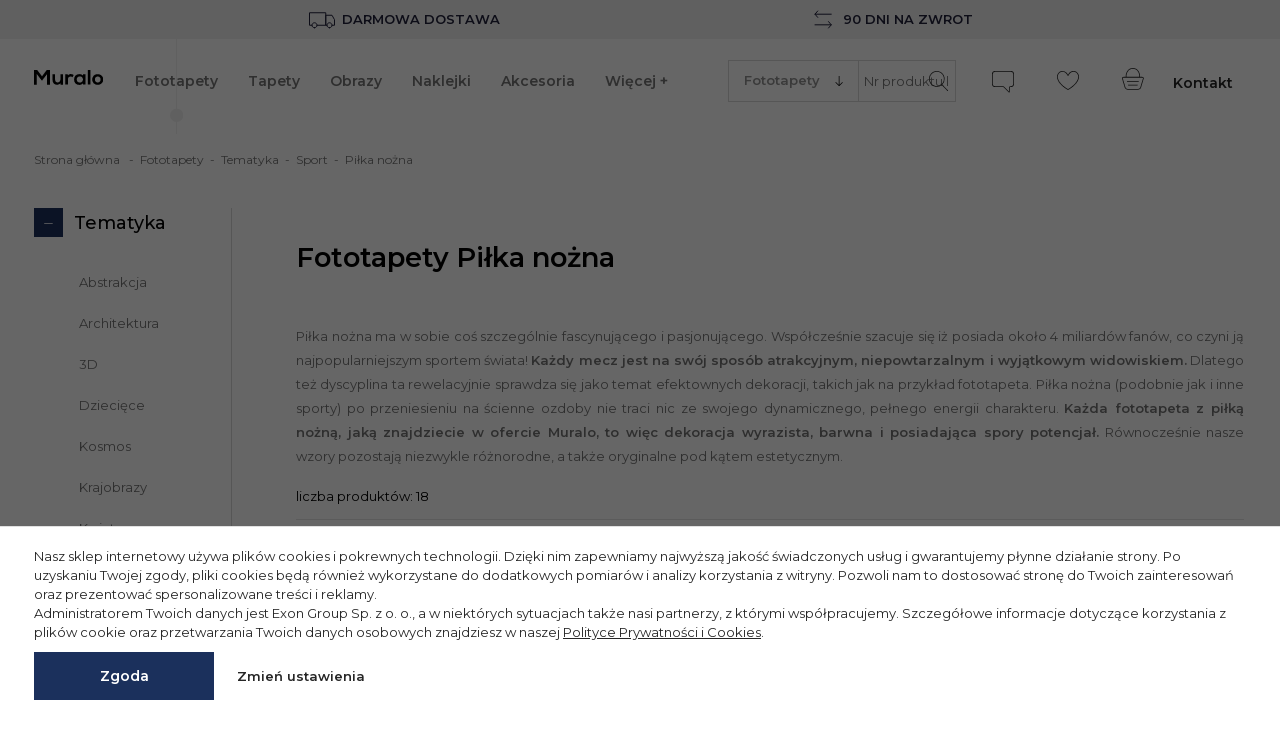

--- FILE ---
content_type: text/html; charset=UTF-8
request_url: https://muralo.pl/fototapety/tematyka/sport/pilka-nozna/
body_size: 24150
content:
<!DOCTYPE html>
<html lang="pl">
<head>
    <meta http-equiv="Content-Type" content="text/html; charset=utf-8">
            <title>Fototapety piłka nożna dla chłopca do pokoju &amp;#124; Muralo.pl</title><meta name="description" content="Fototapety z piłką nożną to piłkarskie motywy dla każdego wnętrza. Sprawdzą się w pokoju każdego miłośnika piłki nożnej ⚽ idealne do pokoju dla chłopca i nie tylko. Sprawdź bogatą ofertę"><meta name="keywords" content="">        
            <meta name="robots" content="index,follow">
    
    <link rel="shortcut icon" href="https://muralo.pl/public/muralo/favicon.ico">
    <meta name="viewport" content="width=device-width, initial-scale=1.0">
    <link rel="preconnect" href="https://fonts.googleapis.com">
    <link rel="preconnect" href="https://fonts.gstatic.com" crossorigin>
    <link href="https://fonts.googleapis.com/css2?family=Montserrat:ital,wght@0,100;0,400;0,500;0,600;0,700;1,100;1,400;1,500;1,600;1,700&display=swap" rel="stylesheet">

    <script>
		var baseHref='https://muralo.pl/';
		var _pagetype='';
		var _category='';
		var linkPodobne='podobne';
		var nazwaLinkPodobne='Zobacz zdjęcia podobne do tego';
		var pp_close_text='-';
		var checkSlim='<svg class="svg_checkSlim" version="1.1" xmlns="http://www.w3.org/2000/svg" width="15" height="11" viewBox="0 0 3341 2376"> <path d="M3293 203l-155 -155c-64,-64 -168,-64 -232,0l-1622 1623 -850 -850c-64,-64 -168,-64 -232,0l-155 155c-64,64 -64,168 0,232l1120 1120c32,32 74,48 115,48 42,0 84,-16 115,-48l1893 -1893c65,-65 65,-168 2,-232z"/></svg>';
		var arrowSlick='<svg class="svg_arrow_light" width="9" height="14" viewBox="0 0 9 14" fill="none" xmlns="http://www.w3.org/2000/svg"><path d="M1.65826 1.5625L7.615 7.25L1.65826 12.9375" stroke="white" stroke-width="1.8" stroke-linecap="round" stroke-linejoin="round"/></svg>';
		var specialCategoryAccess = 0;
		const addAccessoriesText = 'Wybrany produkt został dodany do koszyka.';
	    const removeAccessoriesText = 'Wybrany produkt został usunięty z koszyka.';
	    const removeFromFavs = 'Usuń z ulubionych';
	    const addToFavs = 'Dodaj do ulubionych';
	    const banners = {};
	    const _lang={
				'countdown-dni' : 'd.',
				'countdown-godzin' : 'godz.',
				'countdown-minut' : 'min.',
				'countdown-sekund' : 'sek.'
			}
		</script>
    <script src="https://muralo.pl/js/all-js-1742290621.js"></script>
    <script src="https://muralo.pl/public/dist/default.js?1764060007"></script>
        <meta name="google-site-verification" content="2IrSzN6ZjgA4obqhIpAmrQL-r9oSZUhZJpyMD2MfzXE"><script>
        if (typeof dataLayer === 'undefined') dataLayer = [];
        if (typeof gtag === 'undefined') {
            function gtag() {
                dataLayer.push(arguments);
            }
        }
        dataLayer.push({
            'pageType': 'Other'
        });</script><script>
                    gtag('consent', 'default', {
                        'ad_storage': 'denied',
                        'ad_user_data': 'denied',
                        'ad_personalization': 'denied',
                        'analytics_storage': 'denied',
                        'functionality_storage': 'granted',
                        'personalization_storage': 'denied',
                        'security_storage': 'granted'
                    });
                
                        const consentMap = {
                            'ad_storage': 'marketing',
                            'ad_user_data': 'marketing',
                            'ad_personalization': 'marketing',
                            'analytics_storage': 'analytic',
                            'personalization_storage': 'functional',
                            'functionality_storage': 'necessary',
                            'security_storage': 'necessary'
                        };
                    </script>
            <!-- Google Tag Manager -->
            <script>(function(w,d,s,l,i){w[l]=w[l]||[];w[l].push({'gtm.start':
            new Date().getTime(),event:'gtm.js'});var f=d.getElementsByTagName(s)[0],
            j=d.createElement(s),dl=l!='dataLayer'?'&l='+l:'';j.async=true;j.src=
            'https://www.googletagmanager.com/gtm.js?id='+i+dl;f.parentNode.insertBefore(j,f);
            })(window,document,'script','dataLayer','GTM-WKDZDMW');</script>
            <!-- End Google Tag Manager --><script>(function(c,l,a,r,i,t,y){c[a]=c[a]||function(){(c[a].q=c[a].q||[]).push(arguments)};t=l.createElement(r);t.async=1;t.src="https://www.clarity.ms/tag/"+i;y=l.getElementsByTagName(r)[0];y.parentNode.insertBefore(t,y);})(window, document, "clarity", "script", "e1cbw29155");</script>
    <meta name="p:domain_verify" content="3b3697a3fad3ffa34b8741f4820eb1b6"/>
<link rel="canonical" href="https://muralo.pl/fototapety/tematyka/sport/pilka-nozna/"></head><body  itemscope itemtype="http://schema.org/WebSite" class="pageLang__pl no_index page_itemList muralo-theme">
    <!-- Google Tag Manager (noscript) -->
    <noscript>
        <iframe src="https://www.googletagmanager.com/ns.html?id=GTM-WKDZDMW" height="0" width="0"
                style="display:none;visibility:hidden"></iframe>
    </noscript><!-- End Google Tag Manager (noscript) -->


    <script>var _prum = [['id', '54a24c56abe53d753d51f6fb'], ['mark', 'firstbyte', (new Date()).getTime()]];
        (function () {
            var s = document.getElementsByTagName('script')[0], p = document.createElement('script');
            p.async = 'async';
            p.src = '//rum-static.pingdom.net/prum.min.js';
            s.parentNode.insertBefore(p, s);
        })();</script>




<div id="wrapper">
    <div class="m-banner --gray">
    <div class="m-banner__block">
        <img src="https://muralo.pl/public/images/icons/transport.svg" width="30" height="30"/>
        Darmowa dostawa
    </div>
    <div class="m-banner__block">
        <img src="https://muralo.pl/public/images/icons/tabler_arrows-left-right.svg" width="30" height="30"/>
        90 dni na zwrot
    </div>
</div>

    <div id="overHeaderMenuWrapper">
    <div id="overHeaderMenu">
        <nav class="headerTextMenu">
                                            </nav>
    </div>
</div>
<div id="headerWrapper">
    <div id="header">
        <div id="logoSklepu">
            <a href="https://muralo.pl/" title="Fototapety na ścianę">
            <img src="https://muralo.pl/szablony/FotoTapety/grafika/muralo-logo.svg" width="171" height="31"
             alt="Fototapeta - naklejki na ścianę, obrazy na płótnie">
    </a>
        </div>
        <div class="headerIcon toggleMobileSearch">
            <a>
                <div class="headerIconInset"><svg class="svg_search" xmlns="http://www.w3.org/2000/svg" width="22" height="20" viewBox="0 0 22 20"><path fill-rule="nonzero" d="M18.896 19.36l-5.536-5.834a7.959 7.959 0 0 0 2.287-5.596c0-4.373-3.51-7.93-7.823-7.93C3.509 0 0 3.557 0 7.93c0 4.372 3.51 7.93 7.824 7.93a7.725 7.725 0 0 0 4.986-1.825l5.549 5.85a.367.367 0 0 0 .527.01.382.382 0 0 0 .01-.534zM7.824 15.105C3.92 15.104.745 11.886.745 7.93.745 3.973 3.92.755 7.824.755c3.903 0 7.078 3.218 7.078 7.175 0 3.956-3.176 7.174-7.078 7.174z"/></svg></div>
                <div class="headerIconText">Szukaj</div>
            </a>
        </div>

        <div id="headerMenu">
            <div id="mh1"><ul class="styl1"  ><li     ><a href="https://muralo.pl/fototapety/"  data-id="2010"   >Fototapety</a></li><li     ><a href="https://muralo.pl/tapety/"  data-id="2011"   >Tapety</a></li><li     ><a href="https://muralo.pl/obrazy/"  data-id="2012"   >Obrazy</a></li><li     ><a href="https://muralo.pl/naklejki/"  data-id="2013"   >Naklejki</a></li><li     ><a href="https://muralo.pl/akcesoria/"  data-id="2561"   >Akcesoria</a></li><li class="menu-wiecej"><a data-id="99999">Więcej +</a></li></ul></div>
        </div>

        <div id="quickSearch">
            <div class="findForm">
                <form enctype="multipart/form-data" action="https://muralo.pl/wyszukaj/" method="GET"
                      name="wyszukiwarka">
                    <div class="m-quickSearch">
                        <div class="m-quickSearch__categoryFilter">
                            <select name="kat" class="findForm__categories">
                                                                    <option value="2010" >
                                        Fototapety
                                    </option>
                                                                    <option value="2011" >
                                        Tapety
                                    </option>
                                                                    <option value="2012" >
                                        Obrazy
                                    </option>
                                                                    <option value="2013" >
                                        Naklejki
                                    </option>
                                                                    <option value="2561" >
                                        Akcesoria
                                    </option>
                                                                    <option value="2688" >
                                        Panele tapicerowane
                                    </option>
                                                            </select>
                        </div>
                        <input type="text" name="q" value="" class="findForm" id="findFormFin"
                               placeholder="Nr produktu lub nazwa">
                        <button id="szukaj" data-def="Nr produktu lub nazwa"
                                title="SZUKAJ">
                            <svg class="svg_search" xmlns="http://www.w3.org/2000/svg" width="22" height="20"
                                 viewBox="0 0 22 20">
                                <path fill-rule="nonzero"
                                      d="M18.896 19.36l-5.536-5.834a7.959 7.959 0 0 0 2.287-5.596c0-4.373-3.51-7.93-7.823-7.93C3.509 0 0 3.557 0 7.93c0 4.372 3.51 7.93 7.824 7.93a7.725 7.725 0 0 0 4.986-1.825l5.549 5.85a.367.367 0 0 0 .527.01.382.382 0 0 0 .01-.534zM7.824 15.105C3.92 15.104.745 11.886.745 7.93.745 3.973 3.92.755 7.824.755c3.903 0 7.078 3.218 7.078 7.175 0 3.956-3.176 7.174-7.078 7.174z"></path>
                            </svg>
                        </button>
                    </div>
                </form>
            </div>
            <a class="findFormClose button"><svg class="svg_close" xmlns="http://www.w3.org/2000/svg" xml:space="preserve" width="15px" height="15px" style="shape-rendering:geometricPrecision; fill-rule:evenodd;" viewBox="0 0 20 20" xmlns:xlink="http://www.w3.org/1999/xlink"><path d="M12 10l6 -6 1 -1c0,0 0,-1 0,-1l-1 -1c0,0 -1,0 -1,0l-8 8 -8 -8c0,0 -1,0 -1,0l-1 1c0,0 0,1 0,1l8 8 -8 8c0,0 0,1 0,1l1 1c0,0 1,0 1,0l8 -8 8 8c0,0 1,0 1,0l1 -1c0,0 0,-1 0,-1l-8 -8z"/></svg></a>
        </div>
        <div class="findFormCourtain"></div>

                    <div class="headerIcon opiLink">
                <a href="https://muralo.pl/opinie/">
                    <div class="headerIconInset"><svg class="svg_review" xmlns="http://www.w3.org/2000/svg" width="22" height="22" viewBox="0 0 22 22"><path fill-rule="nonzero" d="M18.781 0H3.22A3.22 3.22 0 0 0 0 3.214v9.653a3.22 3.22 0 0 0 3.219 3.214h7.899a.94.94 0 0 1 .53.219l4.894 4.887c.216.215.437.324.659.324.223 0 .419-.114.539-.312.088-.147.133-.336.133-.563V16.4c0-.176.143-.318.319-.318h.59A3.22 3.22 0 0 0 22 12.867V3.214A3.22 3.22 0 0 0 18.781 0zm2.44 12.867a2.441 2.441 0 0 1-2.44 2.436h-.59c-.604 0-1.096.492-1.096 1.095v4.242a.008.008 0 0 0-.002-.003l-4.895-4.887a1.705 1.705 0 0 0-1.08-.446h-7.9a2.441 2.441 0 0 1-2.44-2.437V3.214A2.442 2.442 0 0 1 3.218.777h15.563a2.442 2.442 0 0 1 2.44 2.437v9.653z"/></svg></div>
                    <div class="headerIconText">Opinie</div>
                </a>
            </div>
        
        <div class="headerIcon headerFavIcon">
            <a href="#" rel="nofollow" class="repLink">
                <div class="headerIconInset"><svg class="svg_heart" xmlns="http://www.w3.org/2000/svg" width="22" height="19" viewBox="0 0 22 19"><path fill-rule="nonzero" d="M16.665 0c-1.455 0-2.923.56-4.028 1.536-.968.857-1.576 2.295-1.608 2.375a1.41 1.41 0 0 1-.029.073 1.576 1.576 0 0 1-.036-.092c-.025-.06-.632-1.5-1.601-2.356A6.166 6.166 0 0 0 5.336 0C3.05 0 1.028 1.538.3 3.826c-1.287 4.049 1.61 9.03 7.748 13.323.83.58 2.285 1.476 2.347 1.514.166.103.382.16.605.16.223 0 .438-.057.605-.16.062-.038 1.516-.933 2.347-1.514 6.138-4.294 9.035-9.274 7.748-13.323C20.972 1.538 18.949 0 16.665 0zm-3.16 16.515c-.812.569-2.294 1.48-2.308 1.49a.4.4 0 0 1-.197.043.399.399 0 0 1-.196-.044c-.015-.009-1.496-.92-2.308-1.489C2.649 12.426-.137 7.77 1.042 4.06 1.667 2.094 3.392.774 5.336.774c1.267 0 2.546.488 3.51 1.34.832.736 1.392 2.056 1.393 2.056.222.62.572.713.761.713.19 0 .54-.092.754-.694.006-.013.563-1.334 1.4-2.074a5.376 5.376 0 0 1 3.51-1.341c1.944 0 3.67 1.32 4.294 3.285 1.18 3.71-1.607 8.367-7.453 12.456z"/></svg></div>
                <div class="headerIconText">Ulubione</div>
            </a>
        </div>

        <div class="headerIcon headerCartIcon">
            <a href="https://muralo.pl/koszyk.php" class="cart">
                <div class="headerIconInset"><svg class="svg_cart" xmlns="http://www.w3.org/2000/svg" width="22" height="22" viewBox="0 0 22 22"><g fill-rule="nonzero"><path d="M1.56 15.701l1.161 3.871c.35 1.17 1.63 2.122 2.852 2.122h10.612c1.222 0 2.502-.952 2.852-2.122l1.193-3.976 1.455-4.848c.144-.481.075-.962-.191-1.32-.266-.357-.707-.561-1.209-.561H18.14c-.017-1.177-.257-4.65-2.4-6.881C14.516.71 12.88.064 10.88.064c-2.002 0-3.638.646-4.862 1.922-2.142 2.231-2.382 5.704-2.4 6.88H1.475c-.503 0-.943.205-1.209.563-.266.357-.336.838-.191 1.319L1.56 15.7zM6.576 2.516C7.649 1.4 9.096.834 10.879.834s3.23.566 4.303 1.682c1.927 2.005 2.163 5.262 2.186 6.35H4.39c.024-1.088.259-4.345 2.186-6.35zM.882 9.888c.121-.162.331-.252.591-.252h18.812c.26 0 .47.09.59.252.122.163.147.39.072.639l-1.454 4.847.368.11-.368-.11-1.193 3.977c-.256.853-1.224 1.574-2.115 1.574H5.573c-.89 0-1.858-.72-2.115-1.574L2.297 15.48.81 10.527c-.075-.25-.05-.476.071-.639z"/><path d="M5.235 13.856h11.288a.385.385 0 1 0 0-.77H5.235a.385.385 0 1 0 0 .77zM15.318 16.705H6.44a.385.385 0 1 0 0 .77h8.877a.385.385 0 1 0 0-.77z"/></g></svg></div>
                <div class="headerIconText">Koszyk</div>
            </a>
        </div>
                    <div class="headerText"><a href="https://muralo.pl/kontakt/">Kontakt</a></div>
                <div class="favBody">
            <div class="favBodyMargin">
                <div class="favBodyWrapper"></div>
            </div>
        </div>
        <div class="favBodyCourtain"></div>
        <div class="cartBody m-cartDropdown">
            <div class="cartBodyWrapper m-cartDropdownWrapper ">
                    <div class="m-cartDropdownContent">
        <div class="m-cartDropdownContent__empty">Twój koszyk jest pusty</div>
    </div>

            </div>
        </div>
        <div class="cartBodyCourtain"></div>

        <div class="toggleMobileMenu"><svg class="svg_burger" xmlns="http://www.w3.org/2000/svg" width="36px" height="19px" viewBox="0 0 351 190"><g><rect y="152" width="351" height="38" rx="25" ry="25"/><rect y="76" width="351" height="38" rx="25" ry="25"/><rect width="351" height="38" rx="25" ry="25"/></g></svg></div>
    </div>
</div>
<div id="mobileSuplementMenu">
            <div class="headerIcon opiLink">
            <a href="https://muralo.pl/opinie/">
                <div class="headerIconInset"><svg class="svg_review" xmlns="http://www.w3.org/2000/svg" width="22" height="22" viewBox="0 0 22 22"><path fill-rule="nonzero" d="M18.781 0H3.22A3.22 3.22 0 0 0 0 3.214v9.653a3.22 3.22 0 0 0 3.219 3.214h7.899a.94.94 0 0 1 .53.219l4.894 4.887c.216.215.437.324.659.324.223 0 .419-.114.539-.312.088-.147.133-.336.133-.563V16.4c0-.176.143-.318.319-.318h.59A3.22 3.22 0 0 0 22 12.867V3.214A3.22 3.22 0 0 0 18.781 0zm2.44 12.867a2.441 2.441 0 0 1-2.44 2.436h-.59c-.604 0-1.096.492-1.096 1.095v4.242a.008.008 0 0 0-.002-.003l-4.895-4.887a1.705 1.705 0 0 0-1.08-.446h-7.9a2.441 2.441 0 0 1-2.44-2.437V3.214A2.442 2.442 0 0 1 3.218.777h15.563a2.442 2.442 0 0 1 2.44 2.437v9.653z"/></svg></div>
            </a>
        </div>
        <div class="headerIcon">
        <a href="#" rel="nofollow" class="repLink">
            <div class="headerIconInset"><svg class="svg_heart" xmlns="http://www.w3.org/2000/svg" width="22" height="19" viewBox="0 0 22 19"><path fill-rule="nonzero" d="M16.665 0c-1.455 0-2.923.56-4.028 1.536-.968.857-1.576 2.295-1.608 2.375a1.41 1.41 0 0 1-.029.073 1.576 1.576 0 0 1-.036-.092c-.025-.06-.632-1.5-1.601-2.356A6.166 6.166 0 0 0 5.336 0C3.05 0 1.028 1.538.3 3.826c-1.287 4.049 1.61 9.03 7.748 13.323.83.58 2.285 1.476 2.347 1.514.166.103.382.16.605.16.223 0 .438-.057.605-.16.062-.038 1.516-.933 2.347-1.514 6.138-4.294 9.035-9.274 7.748-13.323C20.972 1.538 18.949 0 16.665 0zm-3.16 16.515c-.812.569-2.294 1.48-2.308 1.49a.4.4 0 0 1-.197.043.399.399 0 0 1-.196-.044c-.015-.009-1.496-.92-2.308-1.489C2.649 12.426-.137 7.77 1.042 4.06 1.667 2.094 3.392.774 5.336.774c1.267 0 2.546.488 3.51 1.34.832.736 1.392 2.056 1.393 2.056.222.62.572.713.761.713.19 0 .54-.092.754-.694.006-.013.563-1.334 1.4-2.074a5.376 5.376 0 0 1 3.51-1.341c1.944 0 3.67 1.32 4.294 3.285 1.18 3.71-1.607 8.367-7.453 12.456z"/></svg></div>
        </a>
    </div>
    <div class="headerIcon headerCartIcon">
        <a href="https://muralo.pl/koszyk.php" class="cart">
            <div class="headerIconInset"><svg class="svg_cart" xmlns="http://www.w3.org/2000/svg" width="22" height="22" viewBox="0 0 22 22"><g fill-rule="nonzero"><path d="M1.56 15.701l1.161 3.871c.35 1.17 1.63 2.122 2.852 2.122h10.612c1.222 0 2.502-.952 2.852-2.122l1.193-3.976 1.455-4.848c.144-.481.075-.962-.191-1.32-.266-.357-.707-.561-1.209-.561H18.14c-.017-1.177-.257-4.65-2.4-6.881C14.516.71 12.88.064 10.88.064c-2.002 0-3.638.646-4.862 1.922-2.142 2.231-2.382 5.704-2.4 6.88H1.475c-.503 0-.943.205-1.209.563-.266.357-.336.838-.191 1.319L1.56 15.7zM6.576 2.516C7.649 1.4 9.096.834 10.879.834s3.23.566 4.303 1.682c1.927 2.005 2.163 5.262 2.186 6.35H4.39c.024-1.088.259-4.345 2.186-6.35zM.882 9.888c.121-.162.331-.252.591-.252h18.812c.26 0 .47.09.59.252.122.163.147.39.072.639l-1.454 4.847.368.11-.368-.11-1.193 3.977c-.256.853-1.224 1.574-2.115 1.574H5.573c-.89 0-1.858-.72-2.115-1.574L2.297 15.48.81 10.527c-.075-.25-.05-.476.071-.639z"/><path d="M5.235 13.856h11.288a.385.385 0 1 0 0-.77H5.235a.385.385 0 1 0 0 .77zM15.318 16.705H6.44a.385.385 0 1 0 0 .77h8.877a.385.385 0 1 0 0-.77z"/></g></svg></div>
        </a>
    </div>
    <div class="headerIcon">
        <a href="https://muralo.pl/kontakt/">
            <div class="headerIconInset"><svg class="svg_phone" xmlns="http://www.w3.org/2000/svg" width="22px" height="22px" viewBox="0 0 1335 1335"><path d="M1258 109l-261 -60 0 0c-3,-1 -6,-1 -8,-1l0 0c-3,0 -5,0 -9,1l0 0c-3,1 -5,2 -8,3 -2,1 -5,3 -7,4l0 0c-2,2 -4,4 -6,6 -2,2 -3,5 -4,8l0 0 -120 281 0 0c-2,4 -3,8 -3,12 0,4 0,7 1,11l0 0c1,4 3,8 4,11 2,3 5,6 8,9l0 0 152 124 15 12 -8 17c-16,33 -33,65 -52,96 -19,31 -40,61 -63,89l0 0c-23,29 -47,56 -73,82 -26,26 -53,50 -82,73 -29,23 -59,44 -90,64 -31,19 -63,37 -97,53l-17 8 -12 -15 -125 -152 0 0c-3,-3 -6,-6 -9,-8 -3,-2 -6,-3 -10,-4l0 0c-7,-2 -15,-1 -23,2l0 0 -281 120 0 0c-3,1 -6,3 -8,5 -2,2 -4,4 -6,6l0 0c-2,2 -3,4 -4,7 -1,3 -2,5 -3,8l0 0c-1,3 -1,6 -1,9l0 0c0,3 0,5 1,8l0 0 60 261 0 0c1,4 3,8 5,12 2,3 5,6 8,9l0 0c3,2 6,4 10,6 4,1 8,2 12,2 52,0 104,-4 155,-10 51,-7 100,-17 149,-30 49,-13 96,-30 141,-49 45,-19 89,-41 132,-66 42,-25 83,-52 121,-82 38,-30 75,-62 110,-97 35,-35 67,-71 97,-110 30,-39 57,-79 82,-121 25,-42 47,-86 66,-132 19,-45 35,-92 49,-141 13,-49 24,-98 30,-149 7,-51 10,-102 10,-155 0,-5 -1,-9 -2,-13 -1,-4 -3,-7 -6,-10 -3,-3 -5,-6 -9,-8 -3,-2 -7,-4 -12,-5zm-250 -107l261 60 0 0c9,2 18,6 26,11 8,5 15,11 21,19 6,8 11,16 14,25 3,9 5,18 5,28l0 0c0,55 -4,109 -11,161 -7,53 -18,105 -32,155 -14,50 -31,99 -51,147 -20,47 -43,93 -69,137 -26,44 -54,86 -85,126 -31,40 -65,79 -101,114 -36,36 -74,69 -114,101 -40,31 -82,59 -127,85 -44,26 -90,49 -138,69 -47,20 -96,37 -147,51 -51,14 -102,25 -155,32 -53,7 -106,11 -161,11l0 0c-10,0 -19,-2 -28,-5 -9,-3 -17,-8 -25,-14l0 0c-7,-6 -14,-13 -18,-20 -5,-8 -9,-16 -11,-26l0 0 -60 -261 0 0c-1,-6 -2,-13 -2,-19l0 0c0,-7 1,-13 2,-19l0 0c2,-6 4,-12 7,-18 3,-6 6,-11 11,-16l0 0c4,-5 9,-9 14,-13 5,-4 11,-7 17,-10l0 0 282 -121 0 0c17,-7 35,-9 53,-4 9,2 17,6 25,10 7,5 14,11 20,18l0 0 113 138c26,-13 51,-27 75,-42 30,-19 58,-39 86,-60 27,-22 53,-45 78,-70 24,-24 47,-50 69,-78l0 0c21,-27 41,-55 59,-85 15,-24 29,-49 41,-74l-138 -112 0 0c-7,-6 -13,-13 -18,-20 -5,-8 -8,-16 -10,-25l0 0c-2,-9 -3,-18 -2,-27 1,-9 3,-18 7,-26l0 0 121 -281 0 0c3,-6 6,-12 10,-17 4,-5 8,-10 13,-14l0 0c5,-4 10,-8 16,-11 6,-3 11,-5 18,-7l0 0c6,-1 13,-2 19,-2l0 0c6,0 13,1 19,2l0 0z"/></svg></div>
        </a>
    </div>
</div>
<div id="hoverSubMenu">
    <div class="hoverSubMenuWrapper"><div class="subCatMenu" id="subCatMenu2010"><div class="subCatBottom x2col"><div class="subCatCol wide overEnabled"><div class="subCatHead"><div><a href="https://muralo.pl/fototapety/tematyka/" >Tematyka</a></div></div><ul><li class="nierozwijane"><div><a href="https://muralo.pl/fototapety/tematyka/abstrakcja/">Abstrakcja</a></div></li><li class="nierozwijane"><div><a href="https://muralo.pl/fototapety/tematyka/architektura/">Architektura</a></div></li><li class="nierozwijane"><div><a href="https://muralo.pl/fototapety/tematyka/3d/">3D</a></div></li><li class="nierozwijane"><div><a href="https://muralo.pl/fototapety/tematyka/geometryczne/">Geometryczne</a></div></li><li class="nierozwijane"><div><a href="https://muralo.pl/fototapety/tematyka/dzieciece/">Dziecięce</a></div></li><li class="nierozwijane"><div><a href="https://muralo.pl/fototapety/tematyka/kosmos/">Kosmos</a></div></li><li class="nierozwijane"><div><a href="https://muralo.pl/fototapety/tematyka/krajobrazy/">Krajobrazy</a></div></li><li class="nierozwijane"><div><a href="https://muralo.pl/fototapety/tematyka/kwiaty/">Kwiaty</a></div></li><li class="nierozwijane"><div><a href="https://muralo.pl/fototapety/tematyka/mapy/">Mapy</a></div></li><li class="nierozwijane"><div><a href="https://muralo.pl/fototapety/tematyka/miasta/">Miasta</a></div></li><li class="nierozwijane"><div><a href="https://muralo.pl/fototapety/tematyka/natura/">Natura</a></div></li><li class="nierozwijane wiecejKategoriiLink"><div><a href="https://muralo.pl/fototapety/tematyka/"><span class="button"><svg class="svg_plus" xmlns="http://www.w3.org/2000/svg" width="13" height="13" viewBox="0 0 13 13"><path fill-rule="nonzero" d="M6.878 6.878h5.451a.378.378 0 0 0 0-.756h-5.45V.67a.378.378 0 1 0-.757 0v5.45H.672a.378.378 0 0 0 0 .757h5.45v5.45a.379.379 0 1 0 .756 0v-5.45z"/></svg></span>wszystkie</a></div></li></ul></div><div class="subCatCol wide"><div class="subCatHead"><div><a href="https://muralo.pl/fototapety/pomieszczenia/" >Pomieszczenia</a></div></div><ul><li class="nierozwijane"><div><a href="https://muralo.pl/fototapety/pomieszczenia/do-salonu/">Do salonu</a></div></li><li class="nierozwijane"><div><a href="https://muralo.pl/fototapety/pomieszczenia/do-sypialni/">Do sypialni</a></div></li><li class="nierozwijane"><div><a href="https://muralo.pl/fototapety/pomieszczenia/do-lazienki/">Do łazienki</a></div></li><li class="nierozwijane"><div><a href="https://muralo.pl/fototapety/pomieszczenia/do-kuchni/">Do kuchni</a></div></li><li class="nierozwijane"><div><a href="https://muralo.pl/fototapety/pomieszczenia/do-przedpokoju/">Do przedpokoju</a></div></li><li class="nierozwijane"><div><a href="https://muralo.pl/fototapety/pomieszczenia/do-pokoju-dziecka/">Do pokoju dziecka</a></div></li><li class="nierozwijane"><div><a href="https://muralo.pl/fototapety/pomieszczenia/do-pokoju-mlodziezowego/">Do pokoju młodzieżowego</a></div></li><li class="nierozwijane"><div><a href="https://muralo.pl/fototapety/pomieszczenia/do-biura/">Do biura</a></div></li><li class="nierozwijane"><div><a href="https://muralo.pl/fototapety/pomieszczenia/do-jadalni/">Do jadalni</a></div></li><li class="nierozwijane wiecejKategoriiLink"><div><a href="https://muralo.pl/fototapety/pomieszczenia/"><span class="button"><svg class="svg_plus" xmlns="http://www.w3.org/2000/svg" width="13" height="13" viewBox="0 0 13 13"><path fill-rule="nonzero" d="M6.878 6.878h5.451a.378.378 0 0 0 0-.756h-5.45V.67a.378.378 0 1 0-.757 0v5.45H.672a.378.378 0 0 0 0 .757h5.45v5.45a.379.379 0 1 0 .756 0v-5.45z"/></svg></span>wszystkie</a></div></li></ul></div><div class="obrazkiMenu"><div class="obrazekMenu"><a href="https://muralo.pl/fototapety/tematyka/krajobrazy/gory/" title="Góry"><img src="https://muralo.pl/gfx/1647428712.9008.jpg" alt="Góry" loading="lazy"><div class="nazwaObrazka">Góry</div></a></div><div class="obrazekMenu"><a href="https://muralo.pl/fototapety/tematyka/kwiaty/piwonie/" title="Piwonie"><img src="https://muralo.pl/gfx/1647428723.5925.jpg" alt="Piwonie" loading="lazy"><div class="nazwaObrazka">Piwonie</div></a></div><div class="obrazekMenu"><a href="https://muralo.pl/fototapety/tematyka/krajobrazy/las/" title="Las"><img src="https://muralo.pl/gfx/1647428732.5156.jpg" alt="Las" loading="lazy"><div class="nazwaObrazka">Las</div></a></div><div class="obrazekMenu"><a href="https://muralo.pl/fototapety/tematyka/sport/pilka-nozna/" title="Piłka nożna"><img src="https://muralo.pl/gfx/1647428741.9753.jpg" alt="Piłka nożna" loading="lazy"><div class="nazwaObrazka">Piłka nożna</div></a></div><div class="obrazekMenu"><a href="https://muralo.pl/fototapety/tematyka/miasta/nowy-jork/" title="Nowy Jork"><img src="https://muralo.pl/gfx/1647428751.8722.jpg" alt="Nowy Jork" loading="lazy"><div class="nazwaObrazka">Nowy Jork</div></a></div><div class="obrazekMenu"><a href="https://muralo.pl/fototapety/tematyka/tekstury/kamien/" title="Kamień"><img src="https://muralo.pl/gfx/1647428761.2389.jpg" alt="Kamień" loading="lazy"><div class="nazwaObrazka">Kamień</div></a></div><div class="clear"></div></div></div></div><div class="subCatMenu" id="subCatMenu2011"><div class="subCatBottom x2col"><div class="subCatCol wide overEnabled"><div class="subCatHead"><div><a href="https://muralo.pl/tapety/tematyka/" >Tematyka</a></div></div><ul><li class="nierozwijane"><div><a href="https://muralo.pl/tapety/tematyka/abstrakcja/">Abstrakcja</a></div></li><li class="nierozwijane"><div><a href="https://muralo.pl/tapety/tematyka/3d/">3D</a></div></li><li class="nierozwijane"><div><a href="https://muralo.pl/tapety/tematyka/dzieciece/">Dziecięce</a></div></li><li class="nierozwijane"><div><a href="https://muralo.pl/tapety/tematyka/kosmos/">Kosmos</a></div></li><li class="nierozwijane"><div><a href="https://muralo.pl/tapety/tematyka/kwiaty/">Kwiaty</a></div></li><li class="nierozwijane"><div><a href="https://muralo.pl/tapety/tematyka/jedzenie/">Jedzenie</a></div></li><li class="nierozwijane"><div><a href="https://muralo.pl/tapety/tematyka/pojazdy/">Pojazdy</a></div></li><li class="nierozwijane"><div><a href="https://muralo.pl/tapety/tematyka/natura/">Natura</a></div></li><li class="nierozwijane"><div><a href="https://muralo.pl/tapety/tematyka/niebo/">Niebo</a></div></li><li class="nierozwijane"><div><a href="https://muralo.pl/tapety/tematyka/styl/">Styl</a></div></li><li class="nierozwijane"><div><a href="https://muralo.pl/tapety/tematyka/tekstury/">Tekstury</a></div></li><li class="nierozwijane wiecejKategoriiLink"><div><a href="https://muralo.pl/tapety/tematyka/"><span class="button"><svg class="svg_plus" xmlns="http://www.w3.org/2000/svg" width="13" height="13" viewBox="0 0 13 13"><path fill-rule="nonzero" d="M6.878 6.878h5.451a.378.378 0 0 0 0-.756h-5.45V.67a.378.378 0 1 0-.757 0v5.45H.672a.378.378 0 0 0 0 .757h5.45v5.45a.379.379 0 1 0 .756 0v-5.45z"/></svg></span>wszystkie</a></div></li></ul></div><div class="subCatCol wide"><div class="subCatHead"><div><a href="https://muralo.pl/tapety/pomieszczenia/" >Pomieszczenia</a></div></div><ul><li class="nierozwijane"><div><a href="https://muralo.pl/tapety/pomieszczenia/do-salonu/">Do salonu</a></div></li><li class="nierozwijane"><div><a href="https://muralo.pl/tapety/pomieszczenia/do-sypialni/">Do sypialni</a></div></li><li class="nierozwijane"><div><a href="https://muralo.pl/tapety/pomieszczenia/do-kuchni/">Do kuchni</a></div></li><li class="nierozwijane"><div><a href="https://muralo.pl/tapety/pomieszczenia/do-pokoju-dziecka/">Do pokoju dziecka</a></div></li><li class="nierozwijane"><div><a href="https://muralo.pl/tapety/pomieszczenia/do-pokoju-mlodziezowego/">Do pokoju młodzieżowego</a></div></li><li class="nierozwijane"><div><a href="https://muralo.pl/tapety/pomieszczenia/do-jadalni/">Do jadalni</a></div></li><li class="nierozwijane wiecejKategoriiLink"><div><a href="https://muralo.pl/tapety/pomieszczenia/"><span class="button"><svg class="svg_plus" xmlns="http://www.w3.org/2000/svg" width="13" height="13" viewBox="0 0 13 13"><path fill-rule="nonzero" d="M6.878 6.878h5.451a.378.378 0 0 0 0-.756h-5.45V.67a.378.378 0 1 0-.757 0v5.45H.672a.378.378 0 0 0 0 .757h5.45v5.45a.379.379 0 1 0 .756 0v-5.45z"/></svg></span>wszystkie</a></div></li></ul></div><div class="obrazkiMenu"><div class="obrazekMenu"><a href="https://muralo.pl/tapety/tematyka/tekstury/cegla/" title="Cegła"><img src="https://muralo.pl/gfx/1647428877.6849.jpg" alt="Cegła" loading="lazy"><div class="nazwaObrazka">Cegła</div></a></div><div class="obrazekMenu"><a href="https://muralo.pl/tapety/tematyka/natura/liscie/" title="Liście"><img src="https://muralo.pl/gfx/1647428888.0004.jpg" alt="Liście" loading="lazy"><div class="nazwaObrazka">Liście</div></a></div><div class="obrazekMenu"><a href="https://muralo.pl/tapety/tematyka/ornamenty/" title="Ornamenty"><img src="https://muralo.pl/gfx/1647428898.0193.jpg" alt="Ornamenty" loading="lazy"><div class="nazwaObrazka">Ornamenty</div></a></div><div class="obrazekMenu"><a href="https://muralo.pl/tapety/tematyka/dzieciece/dla-chlopca/" title="Dla chłopca"><img src="https://muralo.pl/gfx/1647428908.8519.jpg" alt="Dla chłopca" loading="lazy"><div class="nazwaObrazka">Dla chłopca</div></a></div><div class="obrazekMenu"><a href="https://muralo.pl/tapety/tematyka/desenie/paski/" title="Paski"><img src="https://muralo.pl/gfx/1647428919.4887.jpg" alt="Paski" loading="lazy"><div class="nazwaObrazka">Paski</div></a></div><div class="obrazekMenu"><a href="https://muralo.pl/tapety/tematyka/dzieciece/dla-dziewczynki/" title="Dla dziewczynki"><img src="https://muralo.pl/gfx/1647428931.5393.jpg" alt="Dla dziewczynki" loading="lazy"><div class="nazwaObrazka">Dla dziewczynki</div></a></div><div class="clear"></div></div></div></div><div class="subCatMenu" id="subCatMenu2012"><div class="subCatBottom x2col"><div class="subCatCol wide overEnabled"><div class="subCatHead"><div><a href="https://muralo.pl/obrazy/tematyka/" >Tematyka</a></div></div><ul><li class="nierozwijane"><div><a href="https://muralo.pl/obrazy/tematyka/abstrakcja/">Abstrakcja</a></div></li><li class="nierozwijane"><div><a href="https://muralo.pl/obrazy/tematyka/architektura/">Architektura</a></div></li><li class="nierozwijane"><div><a href="https://muralo.pl/obrazy/tematyka/krajobrazy/">Krajobrazy</a></div></li><li class="nierozwijane"><div><a href="https://muralo.pl/obrazy/tematyka/kwiaty/">Kwiaty</a></div></li><li class="nierozwijane"><div><a href="https://muralo.pl/obrazy/tematyka/mapy/">Mapy</a></div></li><li class="nierozwijane"><div><a href="https://muralo.pl/obrazy/tematyka/miasta/">Miasta</a></div></li><li class="nierozwijane"><div><a href="https://muralo.pl/obrazy/tematyka/3d/">3D</a></div></li><li class="nierozwijane"><div><a href="https://muralo.pl/obrazy/tematyka/natura/">Natura</a></div></li><li class="nierozwijane"><div><a href="https://muralo.pl/obrazy/tematyka/jedzenie/">Jedzenie</a></div></li><li class="nierozwijane"><div><a href="https://muralo.pl/obrazy/tematyka/pojazdy/">Pojazdy</a></div></li><li class="nierozwijane"><div><a href="https://muralo.pl/obrazy/tematyka/zwierzeta/">Zwierzęta</a></div></li><li class="nierozwijane wiecejKategoriiLink"><div><a href="https://muralo.pl/obrazy/tematyka/"><span class="button"><svg class="svg_plus" xmlns="http://www.w3.org/2000/svg" width="13" height="13" viewBox="0 0 13 13"><path fill-rule="nonzero" d="M6.878 6.878h5.451a.378.378 0 0 0 0-.756h-5.45V.67a.378.378 0 1 0-.757 0v5.45H.672a.378.378 0 0 0 0 .757h5.45v5.45a.379.379 0 1 0 .756 0v-5.45z"/></svg></span>wszystkie</a></div></li></ul></div><div class="subCatCol wide"><div class="subCatHead"><div><a href="https://muralo.pl/obrazy/pomieszczenia/" >Pomieszczenia</a></div></div><ul><li class="nierozwijane"><div><a href="https://muralo.pl/obrazy/pomieszczenia/do-salonu/">Do salonu</a></div></li><li class="nierozwijane"><div><a href="https://muralo.pl/obrazy/pomieszczenia/do-sypialni/">Do sypialni</a></div></li><li class="nierozwijane"><div><a href="https://muralo.pl/obrazy/pomieszczenia/do-kuchni/">Do kuchni</a></div></li><li class="nierozwijane"><div><a href="https://muralo.pl/obrazy/pomieszczenia/do-pokoju-dziecka/">Do pokoju dziecka</a></div></li><li class="nierozwijane"><div><a href="https://muralo.pl/obrazy/pomieszczenia/do-biura/">Do biura</a></div></li><li class="nierozwijane wiecejKategoriiLink"><div><a href="https://muralo.pl/obrazy/pomieszczenia/"><span class="button"><svg class="svg_plus" xmlns="http://www.w3.org/2000/svg" width="13" height="13" viewBox="0 0 13 13"><path fill-rule="nonzero" d="M6.878 6.878h5.451a.378.378 0 0 0 0-.756h-5.45V.67a.378.378 0 1 0-.757 0v5.45H.672a.378.378 0 0 0 0 .757h5.45v5.45a.379.379 0 1 0 .756 0v-5.45z"/></svg></span>wszystkie</a></div></li></ul></div><div class="obrazkiMenu"><div class="obrazekMenu"><a href="https://muralo.pl/obrazy/tematyka/architektura/mosty/" title="Mosty"><img src="https://muralo.pl/gfx/1647428802.2775.jpg" alt="Mosty" loading="lazy"><div class="nazwaObrazka">Mosty</div></a></div><div class="obrazekMenu"><a href="https://muralo.pl/obrazy/tematyka/krajobrazy/las/" title="Las"><img src="https://muralo.pl/gfx/1647428812.5287.jpg" alt="Las" loading="lazy"><div class="nazwaObrazka">Las</div></a></div><div class="obrazekMenu"><a href="https://muralo.pl/obrazy/tematyka/zwierzeta/konie/" title="Konie"><img src="https://muralo.pl/gfx/1647428828.0781.jpg" alt="Konie" loading="lazy"><div class="nazwaObrazka">Konie</div></a></div><div class="obrazekMenu"><a href="https://muralo.pl/obrazy/tematyka/krajobrazy/morze/" title="Morze"><img src="https://muralo.pl/gfx/1647428839.2812.jpg" alt="Morze" loading="lazy"><div class="nazwaObrazka">Morze</div></a></div><div class="obrazekMenu"><a href="https://muralo.pl/obrazy/tematyka/kwiaty/roze/" title="Róże"><img src="https://muralo.pl/gfx/1647428847.8545.jpg" alt="Róże" loading="lazy"><div class="nazwaObrazka">Róże</div></a></div><div class="obrazekMenu"><a href="https://muralo.pl/obrazy/tematyka/krajobrazy/gory/" title="Góry"><img src="https://muralo.pl/gfx/1647428860.6849.jpg" alt="Góry" loading="lazy"><div class="nazwaObrazka">Góry</div></a></div><div class="clear"></div></div></div></div><div class="subCatMenu" id="subCatMenu2013"><div class="subCatBottom x3col"><div class="subCatCol wide overEnabled"><div class="subCatHead"><div><a href="https://muralo.pl/naklejki/pomieszczenia/" >Pomieszczenia</a></div></div><ul><li class="nierozwijane"><div><a href="https://muralo.pl/naklejki/pomieszczenia/do-kuchni/">Do kuchni</a></div></li><li class="nierozwijane"><div><a href="https://muralo.pl/naklejki/pomieszczenia/do-salonu/">Do salonu</a></div></li><li class="nierozwijane"><div><a href="https://muralo.pl/naklejki/pomieszczenia/do-sypialni/">Do sypialni</a></div></li><li class="nierozwijane"><div><a href="https://muralo.pl/naklejki/pomieszczenia/do-pokoju-dziecka/">Do pokoju dziecka</a></div></li><li class="nierozwijane wiecejKategoriiLink"><div><a href="https://muralo.pl/naklejki/pomieszczenia/"><span class="button"><svg class="svg_plus" xmlns="http://www.w3.org/2000/svg" width="13" height="13" viewBox="0 0 13 13"><path fill-rule="nonzero" d="M6.878 6.878h5.451a.378.378 0 0 0 0-.756h-5.45V.67a.378.378 0 1 0-.757 0v5.45H.672a.378.378 0 0 0 0 .757h5.45v5.45a.379.379 0 1 0 .756 0v-5.45z"/></svg></span>wszystkie</a></div></li></ul></div><div class="subCatCol wide"><div class="subCatHead"><div><a href="https://muralo.pl/naklejki/tematyka/" >Tematyka</a></div></div><ul><li class="nierozwijane"><div><a href="https://muralo.pl/naklejki/tematyka/kwiaty/">Kwiaty</a></div></li><li class="nierozwijane"><div><a href="https://muralo.pl/naklejki/tematyka/wzory/">Wzory</a></div></li><li class="nierozwijane"><div><a href="https://muralo.pl/naklejki/tematyka/pojazdy/">Pojazdy</a></div></li><li class="nierozwijane"><div><a href="https://muralo.pl/naklejki/tematyka/groszki/">Groszki</a></div></li><li class="nierozwijane"><div><a href="https://muralo.pl/naklejki/tematyka/serca/">Serca</a></div></li><li class="nierozwijane"><div><a href="https://muralo.pl/naklejki/tematyka/gwiazdki/">Gwiazdki</a></div></li><li class="nierozwijane wiecejKategoriiLink"><div><a href="https://muralo.pl/naklejki/tematyka/"><span class="button"><svg class="svg_plus" xmlns="http://www.w3.org/2000/svg" width="13" height="13" viewBox="0 0 13 13"><path fill-rule="nonzero" d="M6.878 6.878h5.451a.378.378 0 0 0 0-.756h-5.45V.67a.378.378 0 1 0-.757 0v5.45H.672a.378.378 0 0 0 0 .757h5.45v5.45a.379.379 0 1 0 .756 0v-5.45z"/></svg></span>wszystkie</a></div></li></ul></div><div class="subCatCol wide"><ul></ul></div><div class="obrazkiMenu"><div class="clear"></div></div></div></div><div class="subCatMenu" id="subCatMenu2561"><div class="subCatBottom x1col"><div class="subCatCol wide overEnabled"><div class="subCatHead"><div><a href="https://muralo.pl/akcesoria/" >Akcesoria</a></div></div><ul><li class="nierozwijane"><div><a href="https://muralo.pl/akcesoria/kleje-do-tapet-i-fototapet/">Kleje do tapet i fototapet</a></div></li><li class="nierozwijane"><div><a href="https://muralo.pl/akcesoria/narzedzia-do-tapetowania/">Narzędzia do tapetowania</a></div></li></ul></div><div class="obrazkiMenu"><div class="clear"></div></div></div></div><div class="subCatMenu subMenu-wiecej" id="subCatMenu99999"><div class="subCatBottom"><div class="subCatCol overEnabled"><ul><li class="nierozwijane"><div><a href="https://muralo.pl/panele-tapicerowane/">Panele</a></div></li><li class="nierozwijane"><div><a href="https://muralo.pl/blog/">Blog</a></div></li><li class="nierozwijane"><div><a href="https://muralo.pl/czesto-zadawane-pytania/">Często zadawane pytania</a></div></li><li class="nierozwijane"><div><a href="https://muralo.pl/fototapety/bestsellery/">Bestsellery fototapet</a></div></li><li class="nierozwijane"><div><a href="https://muralo.pl/obrazy/bestsellery/">Bestsellery obrazów</a></div></li><li class="nierozwijane"><div><a href="https://muralo.pl/tapety/bestsellery/">Bestsellery tapet</a></div></li></ul></div></div></div></div>
</div>
<div id="wrapperContent" >
        <div class="m-breadcrumbs">
        <ul class="m-breadcrumbs__content list-unstyled" itemscope="" itemtype="http://schema.org/BreadcrumbList">
            <li class="m-breadcrumbs__li" itemprop="itemListElement" itemscope="" itemtype="http://schema.org/ListItem">
                <a class="m-breadcrumbs__element" itemprop="item" href="https://muralo.pl/"><span itemprop="name">Strona główna</span><meta itemprop="position" content="1"></a>
            </li>
            <li class="sep"></li><li itemprop="itemListElement" itemscope="" itemtype="http://schema.org/ListItem"><a itemprop="item" href="https://muralo.pl/fototapety/"><span itemprop="name">Fototapety</span><meta itemprop="position" content="2"></a></li><li class="sep"></li><li itemprop="itemListElement" itemscope="" itemtype="http://schema.org/ListItem"><a itemprop="item" href="https://muralo.pl/fototapety/tematyka/"><span itemprop="name">Tematyka</span><meta itemprop="position" content="3"></a></li><li class="sep"></li><li itemprop="itemListElement" itemscope="" itemtype="http://schema.org/ListItem"><a itemprop="item" href="https://muralo.pl/fototapety/tematyka/sport/"><span itemprop="name">Sport</span><meta itemprop="position" content="4"></a></li><li class="sep"></li><li itemprop="itemListElement" itemscope="" itemtype="http://schema.org/ListItem"><a itemprop="item" href="https://muralo.pl/fototapety/tematyka/sport/pilka-nozna/"><span itemprop="name">Piłka nożna</span><meta itemprop="position" content="5"></a></li>
                    </ul>
    </div>

    <script>
        $(document).ready(function () {
            $(".findForm__categories").selectmenu();
        });
    </script>        <div id="col_1" class="not_search">
        
<div class="menuItem "><div class="menuHead"><a class="poziom1 selected" href="https://muralo.pl/fototapety/tematyka/">Tematyka</a></div><div class="subItems"><ul class="ulSelect"><li class=""><a href="https://muralo.pl/fototapety/tematyka/abstrakcja/"><svg class="svg_arrowRight" xmlns="http://www.w3.org/2000/svg" width="29" height="21" viewBox="0 0 29 21"><path fill-rule="nonzero" d="M19.528.328a1.027 1.027 0 0 0-1.461 1.44l7.41 7.377H1.023C.453 9.146 0 9.597 0 10.165c0 .567.453 1.033 1.023 1.033h24.454l-7.41 7.364a1.041 1.041 0 0 0 0 1.455 1.027 1.027 0 0 0 1.461 0l9.165-9.124a.999.999 0 0 0 0-1.44L19.528.328z"/></svg>Abstrakcja</a><ul style="display: none;"><li class="level4 hidden"><a href="https://muralo.pl/ombre,2840,0.html"><svg class="svg_arrowRight" xmlns="http://www.w3.org/2000/svg" width="29" height="21" viewBox="0 0 29 21"><path fill-rule="nonzero" d="M19.528.328a1.027 1.027 0 0 0-1.461 1.44l7.41 7.377H1.023C.453 9.146 0 9.597 0 10.165c0 .567.453 1.033 1.023 1.033h24.454l-7.41 7.364a1.041 1.041 0 0 0 0 1.455 1.027 1.027 0 0 0 1.461 0l9.165-9.124a.999.999 0 0 0 0-1.44L19.528.328z"/></svg>Ombre</a></li></ul><li class=""><a href="https://muralo.pl/fototapety/tematyka/architektura/"><svg class="svg_arrowRight" xmlns="http://www.w3.org/2000/svg" width="29" height="21" viewBox="0 0 29 21"><path fill-rule="nonzero" d="M19.528.328a1.027 1.027 0 0 0-1.461 1.44l7.41 7.377H1.023C.453 9.146 0 9.597 0 10.165c0 .567.453 1.033 1.023 1.033h24.454l-7.41 7.364a1.041 1.041 0 0 0 0 1.455 1.027 1.027 0 0 0 1.461 0l9.165-9.124a.999.999 0 0 0 0-1.44L19.528.328z"/></svg>Architektura</a><ul style="display: none;"><li class="level4 hidden"><a href="https://muralo.pl/fototapety/tematyka/architektura/mosty/"><svg class="svg_arrowRight" xmlns="http://www.w3.org/2000/svg" width="29" height="21" viewBox="0 0 29 21"><path fill-rule="nonzero" d="M19.528.328a1.027 1.027 0 0 0-1.461 1.44l7.41 7.377H1.023C.453 9.146 0 9.597 0 10.165c0 .567.453 1.033 1.023 1.033h24.454l-7.41 7.364a1.041 1.041 0 0 0 0 1.455 1.027 1.027 0 0 0 1.461 0l9.165-9.124a.999.999 0 0 0 0-1.44L19.528.328z"/></svg>Mosty</a></li><li class="level4 hidden"><a href="https://muralo.pl/fototapety/tematyka/architektura/uliczki/"><svg class="svg_arrowRight" xmlns="http://www.w3.org/2000/svg" width="29" height="21" viewBox="0 0 29 21"><path fill-rule="nonzero" d="M19.528.328a1.027 1.027 0 0 0-1.461 1.44l7.41 7.377H1.023C.453 9.146 0 9.597 0 10.165c0 .567.453 1.033 1.023 1.033h24.454l-7.41 7.364a1.041 1.041 0 0 0 0 1.455 1.027 1.027 0 0 0 1.461 0l9.165-9.124a.999.999 0 0 0 0-1.44L19.528.328z"/></svg>Uliczki</a></li></ul><li class=""><a href="https://muralo.pl/fototapety/tematyka/3d/"><svg class="svg_arrowRight" xmlns="http://www.w3.org/2000/svg" width="29" height="21" viewBox="0 0 29 21"><path fill-rule="nonzero" d="M19.528.328a1.027 1.027 0 0 0-1.461 1.44l7.41 7.377H1.023C.453 9.146 0 9.597 0 10.165c0 .567.453 1.033 1.023 1.033h24.454l-7.41 7.364a1.041 1.041 0 0 0 0 1.455 1.027 1.027 0 0 0 1.461 0l9.165-9.124a.999.999 0 0 0 0-1.44L19.528.328z"/></svg>3D</a><ul style="display: none;"><li class="level4 hidden"><a href="https://muralo.pl/fototapety/tematyka/3d/kule/"><svg class="svg_arrowRight" xmlns="http://www.w3.org/2000/svg" width="29" height="21" viewBox="0 0 29 21"><path fill-rule="nonzero" d="M19.528.328a1.027 1.027 0 0 0-1.461 1.44l7.41 7.377H1.023C.453 9.146 0 9.597 0 10.165c0 .567.453 1.033 1.023 1.033h24.454l-7.41 7.364a1.041 1.041 0 0 0 0 1.455 1.027 1.027 0 0 0 1.461 0l9.165-9.124a.999.999 0 0 0 0-1.44L19.528.328z"/></svg>Kule</a></li><li class="level4 hidden"><a href="https://muralo.pl/fototapety/tematyka/3d/tunele/"><svg class="svg_arrowRight" xmlns="http://www.w3.org/2000/svg" width="29" height="21" viewBox="0 0 29 21"><path fill-rule="nonzero" d="M19.528.328a1.027 1.027 0 0 0-1.461 1.44l7.41 7.377H1.023C.453 9.146 0 9.597 0 10.165c0 .567.453 1.033 1.023 1.033h24.454l-7.41 7.364a1.041 1.041 0 0 0 0 1.455 1.027 1.027 0 0 0 1.461 0l9.165-9.124a.999.999 0 0 0 0-1.44L19.528.328z"/></svg>Tunele</a></li></ul><li class=""><a href="https://muralo.pl/fototapety/tematyka/dzieciece/"><svg class="svg_arrowRight" xmlns="http://www.w3.org/2000/svg" width="29" height="21" viewBox="0 0 29 21"><path fill-rule="nonzero" d="M19.528.328a1.027 1.027 0 0 0-1.461 1.44l7.41 7.377H1.023C.453 9.146 0 9.597 0 10.165c0 .567.453 1.033 1.023 1.033h24.454l-7.41 7.364a1.041 1.041 0 0 0 0 1.455 1.027 1.027 0 0 0 1.461 0l9.165-9.124a.999.999 0 0 0 0-1.44L19.528.328z"/></svg>Dziecięce</a><ul style="display: none;"><li class="level4 hidden"><a href="https://muralo.pl/fototapety/tematyka/dzieciece/dinozaury/"><svg class="svg_arrowRight" xmlns="http://www.w3.org/2000/svg" width="29" height="21" viewBox="0 0 29 21"><path fill-rule="nonzero" d="M19.528.328a1.027 1.027 0 0 0-1.461 1.44l7.41 7.377H1.023C.453 9.146 0 9.597 0 10.165c0 .567.453 1.033 1.023 1.033h24.454l-7.41 7.364a1.041 1.041 0 0 0 0 1.455 1.027 1.027 0 0 0 1.461 0l9.165-9.124a.999.999 0 0 0 0-1.44L19.528.328z"/></svg>Dinozaury</a></li><li class="level4 hidden"><a href="https://muralo.pl/fototapety/tematyka/dzieciece/smoki/"><svg class="svg_arrowRight" xmlns="http://www.w3.org/2000/svg" width="29" height="21" viewBox="0 0 29 21"><path fill-rule="nonzero" d="M19.528.328a1.027 1.027 0 0 0-1.461 1.44l7.41 7.377H1.023C.453 9.146 0 9.597 0 10.165c0 .567.453 1.033 1.023 1.033h24.454l-7.41 7.364a1.041 1.041 0 0 0 0 1.455 1.027 1.027 0 0 0 1.461 0l9.165-9.124a.999.999 0 0 0 0-1.44L19.528.328z"/></svg>Smoki</a></li><li class="level4 hidden"><a href="https://muralo.pl/fototapety/tematyka/dzieciece/bajki/"><svg class="svg_arrowRight" xmlns="http://www.w3.org/2000/svg" width="29" height="21" viewBox="0 0 29 21"><path fill-rule="nonzero" d="M19.528.328a1.027 1.027 0 0 0-1.461 1.44l7.41 7.377H1.023C.453 9.146 0 9.597 0 10.165c0 .567.453 1.033 1.023 1.033h24.454l-7.41 7.364a1.041 1.041 0 0 0 0 1.455 1.027 1.027 0 0 0 1.461 0l9.165-9.124a.999.999 0 0 0 0-1.44L19.528.328z"/></svg>Bajki</a></li><li class="level4 hidden"><a href="https://muralo.pl/fototapety/tematyka/dzieciece/jednorozce/"><svg class="svg_arrowRight" xmlns="http://www.w3.org/2000/svg" width="29" height="21" viewBox="0 0 29 21"><path fill-rule="nonzero" d="M19.528.328a1.027 1.027 0 0 0-1.461 1.44l7.41 7.377H1.023C.453 9.146 0 9.597 0 10.165c0 .567.453 1.033 1.023 1.033h24.454l-7.41 7.364a1.041 1.041 0 0 0 0 1.455 1.027 1.027 0 0 0 1.461 0l9.165-9.124a.999.999 0 0 0 0-1.44L19.528.328z"/></svg>Jednorożce</a></li><li class="level4 hidden"><a href="https://muralo.pl/fototapety/tematyka/dzieciece/dla-chlopca/"><svg class="svg_arrowRight" xmlns="http://www.w3.org/2000/svg" width="29" height="21" viewBox="0 0 29 21"><path fill-rule="nonzero" d="M19.528.328a1.027 1.027 0 0 0-1.461 1.44l7.41 7.377H1.023C.453 9.146 0 9.597 0 10.165c0 .567.453 1.033 1.023 1.033h24.454l-7.41 7.364a1.041 1.041 0 0 0 0 1.455 1.027 1.027 0 0 0 1.461 0l9.165-9.124a.999.999 0 0 0 0-1.44L19.528.328z"/></svg>Dla chłopca</a></li><li class="level4 hidden"><a href="https://muralo.pl/fototapety/tematyka/dzieciece/dla-dziewczynki/"><svg class="svg_arrowRight" xmlns="http://www.w3.org/2000/svg" width="29" height="21" viewBox="0 0 29 21"><path fill-rule="nonzero" d="M19.528.328a1.027 1.027 0 0 0-1.461 1.44l7.41 7.377H1.023C.453 9.146 0 9.597 0 10.165c0 .567.453 1.033 1.023 1.033h24.454l-7.41 7.364a1.041 1.041 0 0 0 0 1.455 1.027 1.027 0 0 0 1.461 0l9.165-9.124a.999.999 0 0 0 0-1.44L19.528.328z"/></svg>Dla dziewczynki</a></li></ul><li class=""><a href="https://muralo.pl/fototapety/tematyka/kosmos/"><svg class="svg_arrowRight" xmlns="http://www.w3.org/2000/svg" width="29" height="21" viewBox="0 0 29 21"><path fill-rule="nonzero" d="M19.528.328a1.027 1.027 0 0 0-1.461 1.44l7.41 7.377H1.023C.453 9.146 0 9.597 0 10.165c0 .567.453 1.033 1.023 1.033h24.454l-7.41 7.364a1.041 1.041 0 0 0 0 1.455 1.027 1.027 0 0 0 1.461 0l9.165-9.124a.999.999 0 0 0 0-1.44L19.528.328z"/></svg>Kosmos</a><ul style="display: none;"><li class="level4 hidden"><a href="https://muralo.pl/fototapety/tematyka/kosmos/ksiezyc/"><svg class="svg_arrowRight" xmlns="http://www.w3.org/2000/svg" width="29" height="21" viewBox="0 0 29 21"><path fill-rule="nonzero" d="M19.528.328a1.027 1.027 0 0 0-1.461 1.44l7.41 7.377H1.023C.453 9.146 0 9.597 0 10.165c0 .567.453 1.033 1.023 1.033h24.454l-7.41 7.364a1.041 1.041 0 0 0 0 1.455 1.027 1.027 0 0 0 1.461 0l9.165-9.124a.999.999 0 0 0 0-1.44L19.528.328z"/></svg>Księżyc</a></li><li class="level4 hidden"><a href="https://muralo.pl/fototapety/tematyka/kosmos/uklad-sloneczny/"><svg class="svg_arrowRight" xmlns="http://www.w3.org/2000/svg" width="29" height="21" viewBox="0 0 29 21"><path fill-rule="nonzero" d="M19.528.328a1.027 1.027 0 0 0-1.461 1.44l7.41 7.377H1.023C.453 9.146 0 9.597 0 10.165c0 .567.453 1.033 1.023 1.033h24.454l-7.41 7.364a1.041 1.041 0 0 0 0 1.455 1.027 1.027 0 0 0 1.461 0l9.165-9.124a.999.999 0 0 0 0-1.44L19.528.328z"/></svg>Układ słoneczny</a></li></ul><li class=""><a href="https://muralo.pl/fototapety/tematyka/krajobrazy/"><svg class="svg_arrowRight" xmlns="http://www.w3.org/2000/svg" width="29" height="21" viewBox="0 0 29 21"><path fill-rule="nonzero" d="M19.528.328a1.027 1.027 0 0 0-1.461 1.44l7.41 7.377H1.023C.453 9.146 0 9.597 0 10.165c0 .567.453 1.033 1.023 1.033h24.454l-7.41 7.364a1.041 1.041 0 0 0 0 1.455 1.027 1.027 0 0 0 1.461 0l9.165-9.124a.999.999 0 0 0 0-1.44L19.528.328z"/></svg>Krajobrazy</a><ul style="display: none;"><li class="level4 hidden"><a href="https://muralo.pl/fototapety/tematyka/krajobrazy/gory/"><svg class="svg_arrowRight" xmlns="http://www.w3.org/2000/svg" width="29" height="21" viewBox="0 0 29 21"><path fill-rule="nonzero" d="M19.528.328a1.027 1.027 0 0 0-1.461 1.44l7.41 7.377H1.023C.453 9.146 0 9.597 0 10.165c0 .567.453 1.033 1.023 1.033h24.454l-7.41 7.364a1.041 1.041 0 0 0 0 1.455 1.027 1.027 0 0 0 1.461 0l9.165-9.124a.999.999 0 0 0 0-1.44L19.528.328z"/></svg>Góry</a></li><li class="level4 hidden"><a href="https://muralo.pl/fototapety/tematyka/krajobrazy/las/"><svg class="svg_arrowRight" xmlns="http://www.w3.org/2000/svg" width="29" height="21" viewBox="0 0 29 21"><path fill-rule="nonzero" d="M19.528.328a1.027 1.027 0 0 0-1.461 1.44l7.41 7.377H1.023C.453 9.146 0 9.597 0 10.165c0 .567.453 1.033 1.023 1.033h24.454l-7.41 7.364a1.041 1.041 0 0 0 0 1.455 1.027 1.027 0 0 0 1.461 0l9.165-9.124a.999.999 0 0 0 0-1.44L19.528.328z"/></svg>Las</a></li><li class="level4 hidden"><a href="https://muralo.pl/fototapety/tematyka/krajobrazy/park/"><svg class="svg_arrowRight" xmlns="http://www.w3.org/2000/svg" width="29" height="21" viewBox="0 0 29 21"><path fill-rule="nonzero" d="M19.528.328a1.027 1.027 0 0 0-1.461 1.44l7.41 7.377H1.023C.453 9.146 0 9.597 0 10.165c0 .567.453 1.033 1.023 1.033h24.454l-7.41 7.364a1.041 1.041 0 0 0 0 1.455 1.027 1.027 0 0 0 1.461 0l9.165-9.124a.999.999 0 0 0 0-1.44L19.528.328z"/></svg>Park</a></li><li class="level4 hidden"><a href="https://muralo.pl/fototapety/tematyka/krajobrazy/plaza/"><svg class="svg_arrowRight" xmlns="http://www.w3.org/2000/svg" width="29" height="21" viewBox="0 0 29 21"><path fill-rule="nonzero" d="M19.528.328a1.027 1.027 0 0 0-1.461 1.44l7.41 7.377H1.023C.453 9.146 0 9.597 0 10.165c0 .567.453 1.033 1.023 1.033h24.454l-7.41 7.364a1.041 1.041 0 0 0 0 1.455 1.027 1.027 0 0 0 1.461 0l9.165-9.124a.999.999 0 0 0 0-1.44L19.528.328z"/></svg>Plaża</a></li><li class="level4 hidden"><a href="https://muralo.pl/fototapety/tematyka/krajobrazy/rzeka/"><svg class="svg_arrowRight" xmlns="http://www.w3.org/2000/svg" width="29" height="21" viewBox="0 0 29 21"><path fill-rule="nonzero" d="M19.528.328a1.027 1.027 0 0 0-1.461 1.44l7.41 7.377H1.023C.453 9.146 0 9.597 0 10.165c0 .567.453 1.033 1.023 1.033h24.454l-7.41 7.364a1.041 1.041 0 0 0 0 1.455 1.027 1.027 0 0 0 1.461 0l9.165-9.124a.999.999 0 0 0 0-1.44L19.528.328z"/></svg>Rzeka</a></li><li class="level4 hidden"><a href="https://muralo.pl/fototapety/tematyka/krajobrazy/wodospad/"><svg class="svg_arrowRight" xmlns="http://www.w3.org/2000/svg" width="29" height="21" viewBox="0 0 29 21"><path fill-rule="nonzero" d="M19.528.328a1.027 1.027 0 0 0-1.461 1.44l7.41 7.377H1.023C.453 9.146 0 9.597 0 10.165c0 .567.453 1.033 1.023 1.033h24.454l-7.41 7.364a1.041 1.041 0 0 0 0 1.455 1.027 1.027 0 0 0 1.461 0l9.165-9.124a.999.999 0 0 0 0-1.44L19.528.328z"/></svg>Wodospad</a></li><li class="level4 hidden"><a href="https://muralo.pl/fototapety/tematyka/krajobrazy/jezioro/"><svg class="svg_arrowRight" xmlns="http://www.w3.org/2000/svg" width="29" height="21" viewBox="0 0 29 21"><path fill-rule="nonzero" d="M19.528.328a1.027 1.027 0 0 0-1.461 1.44l7.41 7.377H1.023C.453 9.146 0 9.597 0 10.165c0 .567.453 1.033 1.023 1.033h24.454l-7.41 7.364a1.041 1.041 0 0 0 0 1.455 1.027 1.027 0 0 0 1.461 0l9.165-9.124a.999.999 0 0 0 0-1.44L19.528.328z"/></svg>Jezioro</a></li><li class="level4 hidden"><a href="https://muralo.pl/fototapety/tematyka/krajobrazy/morze/"><svg class="svg_arrowRight" xmlns="http://www.w3.org/2000/svg" width="29" height="21" viewBox="0 0 29 21"><path fill-rule="nonzero" d="M19.528.328a1.027 1.027 0 0 0-1.461 1.44l7.41 7.377H1.023C.453 9.146 0 9.597 0 10.165c0 .567.453 1.033 1.023 1.033h24.454l-7.41 7.364a1.041 1.041 0 0 0 0 1.455 1.027 1.027 0 0 0 1.461 0l9.165-9.124a.999.999 0 0 0 0-1.44L19.528.328z"/></svg>Morze</a></li></ul><li class=""><a href="https://muralo.pl/fototapety/tematyka/kwiaty/"><svg class="svg_arrowRight" xmlns="http://www.w3.org/2000/svg" width="29" height="21" viewBox="0 0 29 21"><path fill-rule="nonzero" d="M19.528.328a1.027 1.027 0 0 0-1.461 1.44l7.41 7.377H1.023C.453 9.146 0 9.597 0 10.165c0 .567.453 1.033 1.023 1.033h24.454l-7.41 7.364a1.041 1.041 0 0 0 0 1.455 1.027 1.027 0 0 0 1.461 0l9.165-9.124a.999.999 0 0 0 0-1.44L19.528.328z"/></svg>Kwiaty</a><ul style="display: none;"><li class="level4 hidden"><a href="https://muralo.pl/fototapety/tematyka/kwiaty/dmuchawce/"><svg class="svg_arrowRight" xmlns="http://www.w3.org/2000/svg" width="29" height="21" viewBox="0 0 29 21"><path fill-rule="nonzero" d="M19.528.328a1.027 1.027 0 0 0-1.461 1.44l7.41 7.377H1.023C.453 9.146 0 9.597 0 10.165c0 .567.453 1.033 1.023 1.033h24.454l-7.41 7.364a1.041 1.041 0 0 0 0 1.455 1.027 1.027 0 0 0 1.461 0l9.165-9.124a.999.999 0 0 0 0-1.44L19.528.328z"/></svg>Dmuchawce</a></li><li class="level4 hidden"><a href="https://muralo.pl/fototapety/tematyka/kwiaty/lawenda/"><svg class="svg_arrowRight" xmlns="http://www.w3.org/2000/svg" width="29" height="21" viewBox="0 0 29 21"><path fill-rule="nonzero" d="M19.528.328a1.027 1.027 0 0 0-1.461 1.44l7.41 7.377H1.023C.453 9.146 0 9.597 0 10.165c0 .567.453 1.033 1.023 1.033h24.454l-7.41 7.364a1.041 1.041 0 0 0 0 1.455 1.027 1.027 0 0 0 1.461 0l9.165-9.124a.999.999 0 0 0 0-1.44L19.528.328z"/></svg>Lawenda</a></li><li class="level4 hidden"><a href="https://muralo.pl/fototapety/tematyka/kwiaty/magnolie/"><svg class="svg_arrowRight" xmlns="http://www.w3.org/2000/svg" width="29" height="21" viewBox="0 0 29 21"><path fill-rule="nonzero" d="M19.528.328a1.027 1.027 0 0 0-1.461 1.44l7.41 7.377H1.023C.453 9.146 0 9.597 0 10.165c0 .567.453 1.033 1.023 1.033h24.454l-7.41 7.364a1.041 1.041 0 0 0 0 1.455 1.027 1.027 0 0 0 1.461 0l9.165-9.124a.999.999 0 0 0 0-1.44L19.528.328z"/></svg>Magnolie</a></li><li class="level4 hidden"><a href="https://muralo.pl/fototapety/tematyka/kwiaty/maki/"><svg class="svg_arrowRight" xmlns="http://www.w3.org/2000/svg" width="29" height="21" viewBox="0 0 29 21"><path fill-rule="nonzero" d="M19.528.328a1.027 1.027 0 0 0-1.461 1.44l7.41 7.377H1.023C.453 9.146 0 9.597 0 10.165c0 .567.453 1.033 1.023 1.033h24.454l-7.41 7.364a1.041 1.041 0 0 0 0 1.455 1.027 1.027 0 0 0 1.461 0l9.165-9.124a.999.999 0 0 0 0-1.44L19.528.328z"/></svg>Maki</a></li><li class="level4 hidden"><a href="https://muralo.pl/fototapety/tematyka/kwiaty/storczyki/"><svg class="svg_arrowRight" xmlns="http://www.w3.org/2000/svg" width="29" height="21" viewBox="0 0 29 21"><path fill-rule="nonzero" d="M19.528.328a1.027 1.027 0 0 0-1.461 1.44l7.41 7.377H1.023C.453 9.146 0 9.597 0 10.165c0 .567.453 1.033 1.023 1.033h24.454l-7.41 7.364a1.041 1.041 0 0 0 0 1.455 1.027 1.027 0 0 0 1.461 0l9.165-9.124a.999.999 0 0 0 0-1.44L19.528.328z"/></svg>Storczyki</a></li><li class="level4 hidden"><a href="https://muralo.pl/fototapety/tematyka/kwiaty/piwonie/"><svg class="svg_arrowRight" xmlns="http://www.w3.org/2000/svg" width="29" height="21" viewBox="0 0 29 21"><path fill-rule="nonzero" d="M19.528.328a1.027 1.027 0 0 0-1.461 1.44l7.41 7.377H1.023C.453 9.146 0 9.597 0 10.165c0 .567.453 1.033 1.023 1.033h24.454l-7.41 7.364a1.041 1.041 0 0 0 0 1.455 1.027 1.027 0 0 0 1.461 0l9.165-9.124a.999.999 0 0 0 0-1.44L19.528.328z"/></svg>Piwonie</a></li><li class="level4 hidden"><a href="https://muralo.pl/fototapety/tematyka/kwiaty/roze/"><svg class="svg_arrowRight" xmlns="http://www.w3.org/2000/svg" width="29" height="21" viewBox="0 0 29 21"><path fill-rule="nonzero" d="M19.528.328a1.027 1.027 0 0 0-1.461 1.44l7.41 7.377H1.023C.453 9.146 0 9.597 0 10.165c0 .567.453 1.033 1.023 1.033h24.454l-7.41 7.364a1.041 1.041 0 0 0 0 1.455 1.027 1.027 0 0 0 1.461 0l9.165-9.124a.999.999 0 0 0 0-1.44L19.528.328z"/></svg>Róże</a></li><li class="level4 hidden"><a href="https://muralo.pl/fototapety/tematyka/kwiaty/sloneczniki/"><svg class="svg_arrowRight" xmlns="http://www.w3.org/2000/svg" width="29" height="21" viewBox="0 0 29 21"><path fill-rule="nonzero" d="M19.528.328a1.027 1.027 0 0 0-1.461 1.44l7.41 7.377H1.023C.453 9.146 0 9.597 0 10.165c0 .567.453 1.033 1.023 1.033h24.454l-7.41 7.364a1.041 1.041 0 0 0 0 1.455 1.027 1.027 0 0 0 1.461 0l9.165-9.124a.999.999 0 0 0 0-1.44L19.528.328z"/></svg>Słoneczniki</a></li><li class="level4 hidden"><a href="https://muralo.pl/fototapety/tematyka/kwiaty/tulipany/"><svg class="svg_arrowRight" xmlns="http://www.w3.org/2000/svg" width="29" height="21" viewBox="0 0 29 21"><path fill-rule="nonzero" d="M19.528.328a1.027 1.027 0 0 0-1.461 1.44l7.41 7.377H1.023C.453 9.146 0 9.597 0 10.165c0 .567.453 1.033 1.023 1.033h24.454l-7.41 7.364a1.041 1.041 0 0 0 0 1.455 1.027 1.027 0 0 0 1.461 0l9.165-9.124a.999.999 0 0 0 0-1.44L19.528.328z"/></svg>Tulipany</a></li></ul><li class=""><a href="https://muralo.pl/fototapety/tematyka/mapy/"><svg class="svg_arrowRight" xmlns="http://www.w3.org/2000/svg" width="29" height="21" viewBox="0 0 29 21"><path fill-rule="nonzero" d="M19.528.328a1.027 1.027 0 0 0-1.461 1.44l7.41 7.377H1.023C.453 9.146 0 9.597 0 10.165c0 .567.453 1.033 1.023 1.033h24.454l-7.41 7.364a1.041 1.041 0 0 0 0 1.455 1.027 1.027 0 0 0 1.461 0l9.165-9.124a.999.999 0 0 0 0-1.44L19.528.328z"/></svg>Mapy</a></li><li class=""><a href="https://muralo.pl/fototapety/tematyka/miasta/"><svg class="svg_arrowRight" xmlns="http://www.w3.org/2000/svg" width="29" height="21" viewBox="0 0 29 21"><path fill-rule="nonzero" d="M19.528.328a1.027 1.027 0 0 0-1.461 1.44l7.41 7.377H1.023C.453 9.146 0 9.597 0 10.165c0 .567.453 1.033 1.023 1.033h24.454l-7.41 7.364a1.041 1.041 0 0 0 0 1.455 1.027 1.027 0 0 0 1.461 0l9.165-9.124a.999.999 0 0 0 0-1.44L19.528.328z"/></svg>Miasta</a><ul style="display: none;"><li class="level4 hidden"><a href="https://muralo.pl/fototapety/tematyka/miasta/londyn/"><svg class="svg_arrowRight" xmlns="http://www.w3.org/2000/svg" width="29" height="21" viewBox="0 0 29 21"><path fill-rule="nonzero" d="M19.528.328a1.027 1.027 0 0 0-1.461 1.44l7.41 7.377H1.023C.453 9.146 0 9.597 0 10.165c0 .567.453 1.033 1.023 1.033h24.454l-7.41 7.364a1.041 1.041 0 0 0 0 1.455 1.027 1.027 0 0 0 1.461 0l9.165-9.124a.999.999 0 0 0 0-1.44L19.528.328z"/></svg>Londyn</a></li><li class="level4 hidden"><a href="https://muralo.pl/fototapety/tematyka/miasta/nowy-jork/"><svg class="svg_arrowRight" xmlns="http://www.w3.org/2000/svg" width="29" height="21" viewBox="0 0 29 21"><path fill-rule="nonzero" d="M19.528.328a1.027 1.027 0 0 0-1.461 1.44l7.41 7.377H1.023C.453 9.146 0 9.597 0 10.165c0 .567.453 1.033 1.023 1.033h24.454l-7.41 7.364a1.041 1.041 0 0 0 0 1.455 1.027 1.027 0 0 0 1.461 0l9.165-9.124a.999.999 0 0 0 0-1.44L19.528.328z"/></svg>Nowy Jork</a></li><li class="level4 hidden"><a href="https://muralo.pl/fototapety/tematyka/miasta/paryz/"><svg class="svg_arrowRight" xmlns="http://www.w3.org/2000/svg" width="29" height="21" viewBox="0 0 29 21"><path fill-rule="nonzero" d="M19.528.328a1.027 1.027 0 0 0-1.461 1.44l7.41 7.377H1.023C.453 9.146 0 9.597 0 10.165c0 .567.453 1.033 1.023 1.033h24.454l-7.41 7.364a1.041 1.041 0 0 0 0 1.455 1.027 1.027 0 0 0 1.461 0l9.165-9.124a.999.999 0 0 0 0-1.44L19.528.328z"/></svg>Paryż</a></li><li class="level4 hidden"><a href="https://muralo.pl/fototapety/tematyka/miasta/wenecja/"><svg class="svg_arrowRight" xmlns="http://www.w3.org/2000/svg" width="29" height="21" viewBox="0 0 29 21"><path fill-rule="nonzero" d="M19.528.328a1.027 1.027 0 0 0-1.461 1.44l7.41 7.377H1.023C.453 9.146 0 9.597 0 10.165c0 .567.453 1.033 1.023 1.033h24.454l-7.41 7.364a1.041 1.041 0 0 0 0 1.455 1.027 1.027 0 0 0 1.461 0l9.165-9.124a.999.999 0 0 0 0-1.44L19.528.328z"/></svg>Wenecja</a></li><li class="level4 hidden"><a href="https://muralo.pl/fototapety/tematyka/miasta/rzym/"><svg class="svg_arrowRight" xmlns="http://www.w3.org/2000/svg" width="29" height="21" viewBox="0 0 29 21"><path fill-rule="nonzero" d="M19.528.328a1.027 1.027 0 0 0-1.461 1.44l7.41 7.377H1.023C.453 9.146 0 9.597 0 10.165c0 .567.453 1.033 1.023 1.033h24.454l-7.41 7.364a1.041 1.041 0 0 0 0 1.455 1.027 1.027 0 0 0 1.461 0l9.165-9.124a.999.999 0 0 0 0-1.44L19.528.328z"/></svg>Rzym</a></li><li class="level4 hidden"><a href="https://muralo.pl/fototapety/tematyka/miasta/warszawa/"><svg class="svg_arrowRight" xmlns="http://www.w3.org/2000/svg" width="29" height="21" viewBox="0 0 29 21"><path fill-rule="nonzero" d="M19.528.328a1.027 1.027 0 0 0-1.461 1.44l7.41 7.377H1.023C.453 9.146 0 9.597 0 10.165c0 .567.453 1.033 1.023 1.033h24.454l-7.41 7.364a1.041 1.041 0 0 0 0 1.455 1.027 1.027 0 0 0 1.461 0l9.165-9.124a.999.999 0 0 0 0-1.44L19.528.328z"/></svg>Warszawa</a></li><li class="level4 hidden"><a href="https://muralo.pl/fototapety/tematyka/miasta/tokio/"><svg class="svg_arrowRight" xmlns="http://www.w3.org/2000/svg" width="29" height="21" viewBox="0 0 29 21"><path fill-rule="nonzero" d="M19.528.328a1.027 1.027 0 0 0-1.461 1.44l7.41 7.377H1.023C.453 9.146 0 9.597 0 10.165c0 .567.453 1.033 1.023 1.033h24.454l-7.41 7.364a1.041 1.041 0 0 0 0 1.455 1.027 1.027 0 0 0 1.461 0l9.165-9.124a.999.999 0 0 0 0-1.44L19.528.328z"/></svg>Tokio</a></li><li class="level4 hidden"><a href="https://muralo.pl/fototapety/tematyka/miasta/berlin/"><svg class="svg_arrowRight" xmlns="http://www.w3.org/2000/svg" width="29" height="21" viewBox="0 0 29 21"><path fill-rule="nonzero" d="M19.528.328a1.027 1.027 0 0 0-1.461 1.44l7.41 7.377H1.023C.453 9.146 0 9.597 0 10.165c0 .567.453 1.033 1.023 1.033h24.454l-7.41 7.364a1.041 1.041 0 0 0 0 1.455 1.027 1.027 0 0 0 1.461 0l9.165-9.124a.999.999 0 0 0 0-1.44L19.528.328z"/></svg>Berlin</a></li><li class="level4 hidden"><a href="https://muralo.pl/fototapety/tematyka/miasta/dubaj/"><svg class="svg_arrowRight" xmlns="http://www.w3.org/2000/svg" width="29" height="21" viewBox="0 0 29 21"><path fill-rule="nonzero" d="M19.528.328a1.027 1.027 0 0 0-1.461 1.44l7.41 7.377H1.023C.453 9.146 0 9.597 0 10.165c0 .567.453 1.033 1.023 1.033h24.454l-7.41 7.364a1.041 1.041 0 0 0 0 1.455 1.027 1.027 0 0 0 1.461 0l9.165-9.124a.999.999 0 0 0 0-1.44L19.528.328z"/></svg>Dubaj</a></li><li class="level4 hidden"><a href="https://muralo.pl/fototapety/tematyka/miasta/poznan/"><svg class="svg_arrowRight" xmlns="http://www.w3.org/2000/svg" width="29" height="21" viewBox="0 0 29 21"><path fill-rule="nonzero" d="M19.528.328a1.027 1.027 0 0 0-1.461 1.44l7.41 7.377H1.023C.453 9.146 0 9.597 0 10.165c0 .567.453 1.033 1.023 1.033h24.454l-7.41 7.364a1.041 1.041 0 0 0 0 1.455 1.027 1.027 0 0 0 1.461 0l9.165-9.124a.999.999 0 0 0 0-1.44L19.528.328z"/></svg>Poznań</a></li><li class="level4 hidden"><a href="https://muralo.pl/fototapety/tematyka/miasta/wroclaw/"><svg class="svg_arrowRight" xmlns="http://www.w3.org/2000/svg" width="29" height="21" viewBox="0 0 29 21"><path fill-rule="nonzero" d="M19.528.328a1.027 1.027 0 0 0-1.461 1.44l7.41 7.377H1.023C.453 9.146 0 9.597 0 10.165c0 .567.453 1.033 1.023 1.033h24.454l-7.41 7.364a1.041 1.041 0 0 0 0 1.455 1.027 1.027 0 0 0 1.461 0l9.165-9.124a.999.999 0 0 0 0-1.44L19.528.328z"/></svg>Wrocław</a></li></ul><li class=""><a href="https://muralo.pl/fototapety/tematyka/natura/"><svg class="svg_arrowRight" xmlns="http://www.w3.org/2000/svg" width="29" height="21" viewBox="0 0 29 21"><path fill-rule="nonzero" d="M19.528.328a1.027 1.027 0 0 0-1.461 1.44l7.41 7.377H1.023C.453 9.146 0 9.597 0 10.165c0 .567.453 1.033 1.023 1.033h24.454l-7.41 7.364a1.041 1.041 0 0 0 0 1.455 1.027 1.027 0 0 0 1.461 0l9.165-9.124a.999.999 0 0 0 0-1.44L19.528.328z"/></svg>Natura</a><ul style="display: none;"><li class="level4 hidden"><a href="https://muralo.pl/fototapety/tematyka/natura/liscie/"><svg class="svg_arrowRight" xmlns="http://www.w3.org/2000/svg" width="29" height="21" viewBox="0 0 29 21"><path fill-rule="nonzero" d="M19.528.328a1.027 1.027 0 0 0-1.461 1.44l7.41 7.377H1.023C.453 9.146 0 9.597 0 10.165c0 .567.453 1.033 1.023 1.033h24.454l-7.41 7.364a1.041 1.041 0 0 0 0 1.455 1.027 1.027 0 0 0 1.461 0l9.165-9.124a.999.999 0 0 0 0-1.44L19.528.328z"/></svg>Liście</a></li><li class="level4 hidden"><a href="https://muralo.pl/fototapety/tematyka/natura/rosliny/"><svg class="svg_arrowRight" xmlns="http://www.w3.org/2000/svg" width="29" height="21" viewBox="0 0 29 21"><path fill-rule="nonzero" d="M19.528.328a1.027 1.027 0 0 0-1.461 1.44l7.41 7.377H1.023C.453 9.146 0 9.597 0 10.165c0 .567.453 1.033 1.023 1.033h24.454l-7.41 7.364a1.041 1.041 0 0 0 0 1.455 1.027 1.027 0 0 0 1.461 0l9.165-9.124a.999.999 0 0 0 0-1.44L19.528.328z"/></svg>Rośliny</a></li><li class="level4 hidden"><a href="https://muralo.pl/fototapety/tematyka/natura/drzewa/"><svg class="svg_arrowRight" xmlns="http://www.w3.org/2000/svg" width="29" height="21" viewBox="0 0 29 21"><path fill-rule="nonzero" d="M19.528.328a1.027 1.027 0 0 0-1.461 1.44l7.41 7.377H1.023C.453 9.146 0 9.597 0 10.165c0 .567.453 1.033 1.023 1.033h24.454l-7.41 7.364a1.041 1.041 0 0 0 0 1.455 1.027 1.027 0 0 0 1.461 0l9.165-9.124a.999.999 0 0 0 0-1.44L19.528.328z"/></svg>Drzewa</a><ul style="display: none;"><li class="level5 hidden"><a href="https://muralo.pl/fototapety/tematyka/natura/drzewa/brzozy/"><svg class="svg_arrowRight" xmlns="http://www.w3.org/2000/svg" width="29" height="21" viewBox="0 0 29 21"><path fill-rule="nonzero" d="M19.528.328a1.027 1.027 0 0 0-1.461 1.44l7.41 7.377H1.023C.453 9.146 0 9.597 0 10.165c0 .567.453 1.033 1.023 1.033h24.454l-7.41 7.364a1.041 1.041 0 0 0 0 1.455 1.027 1.027 0 0 0 1.461 0l9.165-9.124a.999.999 0 0 0 0-1.44L19.528.328z"/></svg>Brzozy</a></li></ul></li></ul><li class=""><a href="https://muralo.pl/fototapety/tematyka/niebo/"><svg class="svg_arrowRight" xmlns="http://www.w3.org/2000/svg" width="29" height="21" viewBox="0 0 29 21"><path fill-rule="nonzero" d="M19.528.328a1.027 1.027 0 0 0-1.461 1.44l7.41 7.377H1.023C.453 9.146 0 9.597 0 10.165c0 .567.453 1.033 1.023 1.033h24.454l-7.41 7.364a1.041 1.041 0 0 0 0 1.455 1.027 1.027 0 0 0 1.461 0l9.165-9.124a.999.999 0 0 0 0-1.44L19.528.328z"/></svg>Niebo</a><ul style="display: none;"><li class="level4 hidden"><a href="https://muralo.pl/fototapety/tematyka/niebo/chmury/"><svg class="svg_arrowRight" xmlns="http://www.w3.org/2000/svg" width="29" height="21" viewBox="0 0 29 21"><path fill-rule="nonzero" d="M19.528.328a1.027 1.027 0 0 0-1.461 1.44l7.41 7.377H1.023C.453 9.146 0 9.597 0 10.165c0 .567.453 1.033 1.023 1.033h24.454l-7.41 7.364a1.041 1.041 0 0 0 0 1.455 1.027 1.027 0 0 0 1.461 0l9.165-9.124a.999.999 0 0 0 0-1.44L19.528.328z"/></svg>Chmury</a></li></ul><li class=""><a href="https://muralo.pl/fototapety/tematyka/pojazdy/"><svg class="svg_arrowRight" xmlns="http://www.w3.org/2000/svg" width="29" height="21" viewBox="0 0 29 21"><path fill-rule="nonzero" d="M19.528.328a1.027 1.027 0 0 0-1.461 1.44l7.41 7.377H1.023C.453 9.146 0 9.597 0 10.165c0 .567.453 1.033 1.023 1.033h24.454l-7.41 7.364a1.041 1.041 0 0 0 0 1.455 1.027 1.027 0 0 0 1.461 0l9.165-9.124a.999.999 0 0 0 0-1.44L19.528.328z"/></svg>Pojazdy</a><ul style="display: none;"><li class="level4 hidden"><a href="https://muralo.pl/fototapety/tematyka/pojazdy/samochody/"><svg class="svg_arrowRight" xmlns="http://www.w3.org/2000/svg" width="29" height="21" viewBox="0 0 29 21"><path fill-rule="nonzero" d="M19.528.328a1.027 1.027 0 0 0-1.461 1.44l7.41 7.377H1.023C.453 9.146 0 9.597 0 10.165c0 .567.453 1.033 1.023 1.033h24.454l-7.41 7.364a1.041 1.041 0 0 0 0 1.455 1.027 1.027 0 0 0 1.461 0l9.165-9.124a.999.999 0 0 0 0-1.44L19.528.328z"/></svg>Samochody</a></li></ul><li class="selected"><a href="https://muralo.pl/fototapety/tematyka/sport/" class="selected" ><svg class="svg_arrowRight" xmlns="http://www.w3.org/2000/svg" width="29" height="21" viewBox="0 0 29 21"><path fill-rule="nonzero" d="M19.528.328a1.027 1.027 0 0 0-1.461 1.44l7.41 7.377H1.023C.453 9.146 0 9.597 0 10.165c0 .567.453 1.033 1.023 1.033h24.454l-7.41 7.364a1.041 1.041 0 0 0 0 1.455 1.027 1.027 0 0 0 1.461 0l9.165-9.124a.999.999 0 0 0 0-1.44L19.528.328z"/></svg>Sport</a><ul><li class="level4 selected"><a href="https://muralo.pl/fototapety/tematyka/sport/pilka-nozna/" class="selected" ><svg class="svg_arrowRight" xmlns="http://www.w3.org/2000/svg" width="29" height="21" viewBox="0 0 29 21"><path fill-rule="nonzero" d="M19.528.328a1.027 1.027 0 0 0-1.461 1.44l7.41 7.377H1.023C.453 9.146 0 9.597 0 10.165c0 .567.453 1.033 1.023 1.033h24.454l-7.41 7.364a1.041 1.041 0 0 0 0 1.455 1.027 1.027 0 0 0 1.461 0l9.165-9.124a.999.999 0 0 0 0-1.44L19.528.328z"/></svg>Piłka nożna</a></li><li class="level4"><a href="https://muralo.pl/fototapety/tematyka/sport/krykiet/"><svg class="svg_arrowRight" xmlns="http://www.w3.org/2000/svg" width="29" height="21" viewBox="0 0 29 21"><path fill-rule="nonzero" d="M19.528.328a1.027 1.027 0 0 0-1.461 1.44l7.41 7.377H1.023C.453 9.146 0 9.597 0 10.165c0 .567.453 1.033 1.023 1.033h24.454l-7.41 7.364a1.041 1.041 0 0 0 0 1.455 1.027 1.027 0 0 0 1.461 0l9.165-9.124a.999.999 0 0 0 0-1.44L19.528.328z"/></svg>Krykiet</a></li></ul><li class=""><a href="https://muralo.pl/fototapety/tematyka/styl/"><svg class="svg_arrowRight" xmlns="http://www.w3.org/2000/svg" width="29" height="21" viewBox="0 0 29 21"><path fill-rule="nonzero" d="M19.528.328a1.027 1.027 0 0 0-1.461 1.44l7.41 7.377H1.023C.453 9.146 0 9.597 0 10.165c0 .567.453 1.033 1.023 1.033h24.454l-7.41 7.364a1.041 1.041 0 0 0 0 1.455 1.027 1.027 0 0 0 1.461 0l9.165-9.124a.999.999 0 0 0 0-1.44L19.528.328z"/></svg>Styl</a><ul style="display: none;"><li class="level4 hidden"><a href="https://muralo.pl/fototapety/tematyka/styl/graffiti/"><svg class="svg_arrowRight" xmlns="http://www.w3.org/2000/svg" width="29" height="21" viewBox="0 0 29 21"><path fill-rule="nonzero" d="M19.528.328a1.027 1.027 0 0 0-1.461 1.44l7.41 7.377H1.023C.453 9.146 0 9.597 0 10.165c0 .567.453 1.033 1.023 1.033h24.454l-7.41 7.364a1.041 1.041 0 0 0 0 1.455 1.027 1.027 0 0 0 1.461 0l9.165-9.124a.999.999 0 0 0 0-1.44L19.528.328z"/></svg>Graffiti</a></li><li class="level4 hidden"><a href="https://muralo.pl/fototapety/tematyka/styl/retro/"><svg class="svg_arrowRight" xmlns="http://www.w3.org/2000/svg" width="29" height="21" viewBox="0 0 29 21"><path fill-rule="nonzero" d="M19.528.328a1.027 1.027 0 0 0-1.461 1.44l7.41 7.377H1.023C.453 9.146 0 9.597 0 10.165c0 .567.453 1.033 1.023 1.033h24.454l-7.41 7.364a1.041 1.041 0 0 0 0 1.455 1.027 1.027 0 0 0 1.461 0l9.165-9.124a.999.999 0 0 0 0-1.44L19.528.328z"/></svg>Retro</a></li><li class="level4 hidden"><a href="https://muralo.pl/fototapety/tematyka/styl/skandynawski/"><svg class="svg_arrowRight" xmlns="http://www.w3.org/2000/svg" width="29" height="21" viewBox="0 0 29 21"><path fill-rule="nonzero" d="M19.528.328a1.027 1.027 0 0 0-1.461 1.44l7.41 7.377H1.023C.453 9.146 0 9.597 0 10.165c0 .567.453 1.033 1.023 1.033h24.454l-7.41 7.364a1.041 1.041 0 0 0 0 1.455 1.027 1.027 0 0 0 1.461 0l9.165-9.124a.999.999 0 0 0 0-1.44L19.528.328z"/></svg>Skandynawski</a></li></ul><li class=""><a href="https://muralo.pl/fototapety/tematyka/tekstury/"><svg class="svg_arrowRight" xmlns="http://www.w3.org/2000/svg" width="29" height="21" viewBox="0 0 29 21"><path fill-rule="nonzero" d="M19.528.328a1.027 1.027 0 0 0-1.461 1.44l7.41 7.377H1.023C.453 9.146 0 9.597 0 10.165c0 .567.453 1.033 1.023 1.033h24.454l-7.41 7.364a1.041 1.041 0 0 0 0 1.455 1.027 1.027 0 0 0 1.461 0l9.165-9.124a.999.999 0 0 0 0-1.44L19.528.328z"/></svg>Tekstury</a><ul style="display: none;"><li class="level4 hidden"><a href="https://muralo.pl/fototapety/tematyka/tekstury/kamien/"><svg class="svg_arrowRight" xmlns="http://www.w3.org/2000/svg" width="29" height="21" viewBox="0 0 29 21"><path fill-rule="nonzero" d="M19.528.328a1.027 1.027 0 0 0-1.461 1.44l7.41 7.377H1.023C.453 9.146 0 9.597 0 10.165c0 .567.453 1.033 1.023 1.033h24.454l-7.41 7.364a1.041 1.041 0 0 0 0 1.455 1.027 1.027 0 0 0 1.461 0l9.165-9.124a.999.999 0 0 0 0-1.44L19.528.328z"/></svg>Kamień</a></li><li class="level4 hidden"><a href="https://muralo.pl/fototapety/tematyka/tekstury/marmur/"><svg class="svg_arrowRight" xmlns="http://www.w3.org/2000/svg" width="29" height="21" viewBox="0 0 29 21"><path fill-rule="nonzero" d="M19.528.328a1.027 1.027 0 0 0-1.461 1.44l7.41 7.377H1.023C.453 9.146 0 9.597 0 10.165c0 .567.453 1.033 1.023 1.033h24.454l-7.41 7.364a1.041 1.041 0 0 0 0 1.455 1.027 1.027 0 0 0 1.461 0l9.165-9.124a.999.999 0 0 0 0-1.44L19.528.328z"/></svg>Marmur</a></li><li class="level4 hidden"><a href="https://muralo.pl/beton,2844,0.html"><svg class="svg_arrowRight" xmlns="http://www.w3.org/2000/svg" width="29" height="21" viewBox="0 0 29 21"><path fill-rule="nonzero" d="M19.528.328a1.027 1.027 0 0 0-1.461 1.44l7.41 7.377H1.023C.453 9.146 0 9.597 0 10.165c0 .567.453 1.033 1.023 1.033h24.454l-7.41 7.364a1.041 1.041 0 0 0 0 1.455 1.027 1.027 0 0 0 1.461 0l9.165-9.124a.999.999 0 0 0 0-1.44L19.528.328z"/></svg>Beton</a></li><li class="level4 hidden"><a href="https://muralo.pl/cegla,2845,0.html"><svg class="svg_arrowRight" xmlns="http://www.w3.org/2000/svg" width="29" height="21" viewBox="0 0 29 21"><path fill-rule="nonzero" d="M19.528.328a1.027 1.027 0 0 0-1.461 1.44l7.41 7.377H1.023C.453 9.146 0 9.597 0 10.165c0 .567.453 1.033 1.023 1.033h24.454l-7.41 7.364a1.041 1.041 0 0 0 0 1.455 1.027 1.027 0 0 0 1.461 0l9.165-9.124a.999.999 0 0 0 0-1.44L19.528.328z"/></svg>Cegła</a></li></ul><li class=""><a href="https://muralo.pl/fototapety/tematyka/pikowane/"><svg class="svg_arrowRight" xmlns="http://www.w3.org/2000/svg" width="29" height="21" viewBox="0 0 29 21"><path fill-rule="nonzero" d="M19.528.328a1.027 1.027 0 0 0-1.461 1.44l7.41 7.377H1.023C.453 9.146 0 9.597 0 10.165c0 .567.453 1.033 1.023 1.033h24.454l-7.41 7.364a1.041 1.041 0 0 0 0 1.455 1.027 1.027 0 0 0 1.461 0l9.165-9.124a.999.999 0 0 0 0-1.44L19.528.328z"/></svg>Pikowane</a></li><li class=""><a href="https://muralo.pl/fototapety/tematyka/zwierzeta/"><svg class="svg_arrowRight" xmlns="http://www.w3.org/2000/svg" width="29" height="21" viewBox="0 0 29 21"><path fill-rule="nonzero" d="M19.528.328a1.027 1.027 0 0 0-1.461 1.44l7.41 7.377H1.023C.453 9.146 0 9.597 0 10.165c0 .567.453 1.033 1.023 1.033h24.454l-7.41 7.364a1.041 1.041 0 0 0 0 1.455 1.027 1.027 0 0 0 1.461 0l9.165-9.124a.999.999 0 0 0 0-1.44L19.528.328z"/></svg>Zwierzęta</a><ul style="display: none;"><li class="level4 hidden"><a href="https://muralo.pl/fototapety/tematyka/zwierzeta/dzikie/"><svg class="svg_arrowRight" xmlns="http://www.w3.org/2000/svg" width="29" height="21" viewBox="0 0 29 21"><path fill-rule="nonzero" d="M19.528.328a1.027 1.027 0 0 0-1.461 1.44l7.41 7.377H1.023C.453 9.146 0 9.597 0 10.165c0 .567.453 1.033 1.023 1.033h24.454l-7.41 7.364a1.041 1.041 0 0 0 0 1.455 1.027 1.027 0 0 0 1.461 0l9.165-9.124a.999.999 0 0 0 0-1.44L19.528.328z"/></svg>Dzikie</a></li><li class="level4 hidden"><a href="https://muralo.pl/fototapety/tematyka/zwierzeta/lesne/"><svg class="svg_arrowRight" xmlns="http://www.w3.org/2000/svg" width="29" height="21" viewBox="0 0 29 21"><path fill-rule="nonzero" d="M19.528.328a1.027 1.027 0 0 0-1.461 1.44l7.41 7.377H1.023C.453 9.146 0 9.597 0 10.165c0 .567.453 1.033 1.023 1.033h24.454l-7.41 7.364a1.041 1.041 0 0 0 0 1.455 1.027 1.027 0 0 0 1.461 0l9.165-9.124a.999.999 0 0 0 0-1.44L19.528.328z"/></svg>Leśne</a></li><li class="level4 hidden"><a href="https://muralo.pl/fototapety/tematyka/zwierzeta/wodne/"><svg class="svg_arrowRight" xmlns="http://www.w3.org/2000/svg" width="29" height="21" viewBox="0 0 29 21"><path fill-rule="nonzero" d="M19.528.328a1.027 1.027 0 0 0-1.461 1.44l7.41 7.377H1.023C.453 9.146 0 9.597 0 10.165c0 .567.453 1.033 1.023 1.033h24.454l-7.41 7.364a1.041 1.041 0 0 0 0 1.455 1.027 1.027 0 0 0 1.461 0l9.165-9.124a.999.999 0 0 0 0-1.44L19.528.328z"/></svg>Wodne</a></li><li class="level4 hidden"><a href="https://muralo.pl/fototapety/tematyka/zwierzeta/ptaki/"><svg class="svg_arrowRight" xmlns="http://www.w3.org/2000/svg" width="29" height="21" viewBox="0 0 29 21"><path fill-rule="nonzero" d="M19.528.328a1.027 1.027 0 0 0-1.461 1.44l7.41 7.377H1.023C.453 9.146 0 9.597 0 10.165c0 .567.453 1.033 1.023 1.033h24.454l-7.41 7.364a1.041 1.041 0 0 0 0 1.455 1.027 1.027 0 0 0 1.461 0l9.165-9.124a.999.999 0 0 0 0-1.44L19.528.328z"/></svg>Ptaki</a><ul style="display: none;"><li class="level5 hidden"><a href="https://muralo.pl/fototapety/tematyka/zwierzeta/ptaki/flamingi/"><svg class="svg_arrowRight" xmlns="http://www.w3.org/2000/svg" width="29" height="21" viewBox="0 0 29 21"><path fill-rule="nonzero" d="M19.528.328a1.027 1.027 0 0 0-1.461 1.44l7.41 7.377H1.023C.453 9.146 0 9.597 0 10.165c0 .567.453 1.033 1.023 1.033h24.454l-7.41 7.364a1.041 1.041 0 0 0 0 1.455 1.027 1.027 0 0 0 1.461 0l9.165-9.124a.999.999 0 0 0 0-1.44L19.528.328z"/></svg>Flamingi</a></li></ul><li class="level4 hidden"><a href="https://muralo.pl/fototapety/tematyka/zwierzeta/jelenie/"><svg class="svg_arrowRight" xmlns="http://www.w3.org/2000/svg" width="29" height="21" viewBox="0 0 29 21"><path fill-rule="nonzero" d="M19.528.328a1.027 1.027 0 0 0-1.461 1.44l7.41 7.377H1.023C.453 9.146 0 9.597 0 10.165c0 .567.453 1.033 1.023 1.033h24.454l-7.41 7.364a1.041 1.041 0 0 0 0 1.455 1.027 1.027 0 0 0 1.461 0l9.165-9.124a.999.999 0 0 0 0-1.44L19.528.328z"/></svg>Jelenie</a></li><li class="level4 hidden"><a href="https://muralo.pl/fototapety/tematyka/zwierzeta/konie/"><svg class="svg_arrowRight" xmlns="http://www.w3.org/2000/svg" width="29" height="21" viewBox="0 0 29 21"><path fill-rule="nonzero" d="M19.528.328a1.027 1.027 0 0 0-1.461 1.44l7.41 7.377H1.023C.453 9.146 0 9.597 0 10.165c0 .567.453 1.033 1.023 1.033h24.454l-7.41 7.364a1.041 1.041 0 0 0 0 1.455 1.027 1.027 0 0 0 1.461 0l9.165-9.124a.999.999 0 0 0 0-1.44L19.528.328z"/></svg>Konie</a></li><li class="level4 hidden"><a href="https://muralo.pl/fototapety/tematyka/zwierzeta/krolki/"><svg class="svg_arrowRight" xmlns="http://www.w3.org/2000/svg" width="29" height="21" viewBox="0 0 29 21"><path fill-rule="nonzero" d="M19.528.328a1.027 1.027 0 0 0-1.461 1.44l7.41 7.377H1.023C.453 9.146 0 9.597 0 10.165c0 .567.453 1.033 1.023 1.033h24.454l-7.41 7.364a1.041 1.041 0 0 0 0 1.455 1.027 1.027 0 0 0 1.461 0l9.165-9.124a.999.999 0 0 0 0-1.44L19.528.328z"/></svg>Królki</a></li></ul><li class=""><a href="https://muralo.pl/fototapety/tematyka/militaria/"><svg class="svg_arrowRight" xmlns="http://www.w3.org/2000/svg" width="29" height="21" viewBox="0 0 29 21"><path fill-rule="nonzero" d="M19.528.328a1.027 1.027 0 0 0-1.461 1.44l7.41 7.377H1.023C.453 9.146 0 9.597 0 10.165c0 .567.453 1.033 1.023 1.033h24.454l-7.41 7.364a1.041 1.041 0 0 0 0 1.455 1.027 1.027 0 0 0 1.461 0l9.165-9.124a.999.999 0 0 0 0-1.44L19.528.328z"/></svg>Militaria</a></li></ul></div><div class="clear"></div></div><div class="menuItem "><div class="menuHead"><a class="poziom1" href="https://muralo.pl/fototapety/pomieszczenia/">Pomieszczenia</a></div><div class="subItems"><ul class="ulSelect"><li class=""><a href="https://muralo.pl/fototapety/pomieszczenia/do-salonu/"><svg class="svg_arrowRight" xmlns="http://www.w3.org/2000/svg" width="29" height="21" viewBox="0 0 29 21"><path fill-rule="nonzero" d="M19.528.328a1.027 1.027 0 0 0-1.461 1.44l7.41 7.377H1.023C.453 9.146 0 9.597 0 10.165c0 .567.453 1.033 1.023 1.033h24.454l-7.41 7.364a1.041 1.041 0 0 0 0 1.455 1.027 1.027 0 0 0 1.461 0l9.165-9.124a.999.999 0 0 0 0-1.44L19.528.328z"/></svg>Do salonu</a></li><li class=""><a href="https://muralo.pl/fototapety/pomieszczenia/do-sypialni/"><svg class="svg_arrowRight" xmlns="http://www.w3.org/2000/svg" width="29" height="21" viewBox="0 0 29 21"><path fill-rule="nonzero" d="M19.528.328a1.027 1.027 0 0 0-1.461 1.44l7.41 7.377H1.023C.453 9.146 0 9.597 0 10.165c0 .567.453 1.033 1.023 1.033h24.454l-7.41 7.364a1.041 1.041 0 0 0 0 1.455 1.027 1.027 0 0 0 1.461 0l9.165-9.124a.999.999 0 0 0 0-1.44L19.528.328z"/></svg>Do sypialni</a></li><li class=""><a href="https://muralo.pl/fototapety/pomieszczenia/do-lazienki/"><svg class="svg_arrowRight" xmlns="http://www.w3.org/2000/svg" width="29" height="21" viewBox="0 0 29 21"><path fill-rule="nonzero" d="M19.528.328a1.027 1.027 0 0 0-1.461 1.44l7.41 7.377H1.023C.453 9.146 0 9.597 0 10.165c0 .567.453 1.033 1.023 1.033h24.454l-7.41 7.364a1.041 1.041 0 0 0 0 1.455 1.027 1.027 0 0 0 1.461 0l9.165-9.124a.999.999 0 0 0 0-1.44L19.528.328z"/></svg>Do łazienki</a></li><li class=""><a href="https://muralo.pl/fototapety/pomieszczenia/do-kuchni/"><svg class="svg_arrowRight" xmlns="http://www.w3.org/2000/svg" width="29" height="21" viewBox="0 0 29 21"><path fill-rule="nonzero" d="M19.528.328a1.027 1.027 0 0 0-1.461 1.44l7.41 7.377H1.023C.453 9.146 0 9.597 0 10.165c0 .567.453 1.033 1.023 1.033h24.454l-7.41 7.364a1.041 1.041 0 0 0 0 1.455 1.027 1.027 0 0 0 1.461 0l9.165-9.124a.999.999 0 0 0 0-1.44L19.528.328z"/></svg>Do kuchni</a></li><li class=""><a href="https://muralo.pl/fototapety/pomieszczenia/do-przedpokoju/"><svg class="svg_arrowRight" xmlns="http://www.w3.org/2000/svg" width="29" height="21" viewBox="0 0 29 21"><path fill-rule="nonzero" d="M19.528.328a1.027 1.027 0 0 0-1.461 1.44l7.41 7.377H1.023C.453 9.146 0 9.597 0 10.165c0 .567.453 1.033 1.023 1.033h24.454l-7.41 7.364a1.041 1.041 0 0 0 0 1.455 1.027 1.027 0 0 0 1.461 0l9.165-9.124a.999.999 0 0 0 0-1.44L19.528.328z"/></svg>Do przedpokoju</a></li><li class=" hidden"><a href="https://muralo.pl/fototapety/pomieszczenia/do-pokoju-dziecka/"><svg class="svg_arrowRight" xmlns="http://www.w3.org/2000/svg" width="29" height="21" viewBox="0 0 29 21"><path fill-rule="nonzero" d="M19.528.328a1.027 1.027 0 0 0-1.461 1.44l7.41 7.377H1.023C.453 9.146 0 9.597 0 10.165c0 .567.453 1.033 1.023 1.033h24.454l-7.41 7.364a1.041 1.041 0 0 0 0 1.455 1.027 1.027 0 0 0 1.461 0l9.165-9.124a.999.999 0 0 0 0-1.44L19.528.328z"/></svg>Do pokoju dziecka</a><ul style="display: none;"><li class="level4 hidden"><a href="https://muralo.pl/fototapety/pomieszczenia/do-pokoju-dziecka/do-pokoju-chlopca/"><svg class="svg_arrowRight" xmlns="http://www.w3.org/2000/svg" width="29" height="21" viewBox="0 0 29 21"><path fill-rule="nonzero" d="M19.528.328a1.027 1.027 0 0 0-1.461 1.44l7.41 7.377H1.023C.453 9.146 0 9.597 0 10.165c0 .567.453 1.033 1.023 1.033h24.454l-7.41 7.364a1.041 1.041 0 0 0 0 1.455 1.027 1.027 0 0 0 1.461 0l9.165-9.124a.999.999 0 0 0 0-1.44L19.528.328z"/></svg>Do pokoju chłopca</a></li><li class="level4 hidden"><a href="https://muralo.pl/fototapety/pomieszczenia/do-pokoju-dziecka/do-pokoju-dziewczynki/"><svg class="svg_arrowRight" xmlns="http://www.w3.org/2000/svg" width="29" height="21" viewBox="0 0 29 21"><path fill-rule="nonzero" d="M19.528.328a1.027 1.027 0 0 0-1.461 1.44l7.41 7.377H1.023C.453 9.146 0 9.597 0 10.165c0 .567.453 1.033 1.023 1.033h24.454l-7.41 7.364a1.041 1.041 0 0 0 0 1.455 1.027 1.027 0 0 0 1.461 0l9.165-9.124a.999.999 0 0 0 0-1.44L19.528.328z"/></svg>Do pokoju dziewczynki</a></li></ul><li class=" hidden"><a href="https://muralo.pl/fototapety/pomieszczenia/do-pokoju-mlodziezowego/"><svg class="svg_arrowRight" xmlns="http://www.w3.org/2000/svg" width="29" height="21" viewBox="0 0 29 21"><path fill-rule="nonzero" d="M19.528.328a1.027 1.027 0 0 0-1.461 1.44l7.41 7.377H1.023C.453 9.146 0 9.597 0 10.165c0 .567.453 1.033 1.023 1.033h24.454l-7.41 7.364a1.041 1.041 0 0 0 0 1.455 1.027 1.027 0 0 0 1.461 0l9.165-9.124a.999.999 0 0 0 0-1.44L19.528.328z"/></svg>Do pokoju młodzieżowego</a></li><li class=" hidden"><a href="https://muralo.pl/fototapety/pomieszczenia/do-biura/"><svg class="svg_arrowRight" xmlns="http://www.w3.org/2000/svg" width="29" height="21" viewBox="0 0 29 21"><path fill-rule="nonzero" d="M19.528.328a1.027 1.027 0 0 0-1.461 1.44l7.41 7.377H1.023C.453 9.146 0 9.597 0 10.165c0 .567.453 1.033 1.023 1.033h24.454l-7.41 7.364a1.041 1.041 0 0 0 0 1.455 1.027 1.027 0 0 0 1.461 0l9.165-9.124a.999.999 0 0 0 0-1.44L19.528.328z"/></svg>Do biura</a></li></ul><div class="wiecejKategorii"><a onclick="jQuery(this).parent().parent().find('ul li.hidden').show(); jQuery(this).parent().remove();"><span class="plus" style="display: none;">+</span><span class="link">wszystkie</span></a></div></div><div class="clear"></div></div>

    </div>
    <div id="col_2" class="not_search">
        <h1 class="nazwa"><span>Fototapety Piłka nożna</span></h1>
                                            <div class="opisLista"><div style="text-align: justify;">Piłka nożna ma w sobie coś szczególnie fascynującego i pasjonującego. Współcześnie szacuje się iż posiada około 4 miliardów fanów, co czyni ją najpopularniejszym sportem świata! <strong>Każdy mecz jest na swój sposób atrakcyjnym, niepowtarzalnym i wyjątkowym widowiskiem.</strong> Dlatego też dyscyplina ta rewelacyjnie sprawdza się jako temat efektownych dekoracji, takich jak na przykład fototapeta. Piłka nożna (podobnie jak i inne sporty) po przeniesieniu na ścienne ozdoby nie traci nic ze swojego dynamicznego, pełnego energii charakteru. <strong>Każda fototapeta z piłką nożną, jaką znajdziecie w ofercie Muralo, to więc dekoracja wyrazista, barwna i posiadająca spory potencjał.</strong> Równocześnie nasze wzory pozostają niezwykle różnorodne, a także oryginalne pod kątem estetycznym.</div></div>
                            <div class="mobileFiltersInit"><svg class="svg_arrowLeft" xmlns="http://www.w3.org/2000/svg" width="29" height="21" viewBox="0 0 29 21"><path fill-rule="nonzero" d="M19.528.328a1.027 1.027 0 0 0-1.461 1.44l7.41 7.377H1.023C.453 9.146 0 9.597 0 10.165c0 .567.453 1.033 1.023 1.033h24.454l-7.41 7.364a1.041 1.041 0 0 0 0 1.455 1.027 1.027 0 0 0 1.461 0l9.165-9.124a.999.999 0 0 0 0-1.44L19.528.328z"/></svg>Filtruj:
        </div>
        <div class="itemListMobileFilters"></div>
        
        
        
        
        
        
                            <div class="itemlistInfo">
                <div class="itemListName">
                    liczba produktów:
                    <span class="itemlistInfoCount">18</span>
                </div>
            </div>
        
        <div class="lista_itemlist  noPictureInfo">
            <div class="lista_div itemList">

                                                    <div class="lt-list">
                                                    <div class="lt">
                                            
<div class="m-productPreview"
     data-id="201489300"
     itemprop="itemListElement" itemscope itemtype="http://schema.org/ListItem">
    <meta itemprop="position" content="1">
    <div class="m-productPreview__imgWrap" data-productUrl="fototapeta-pilkarze-podczas-gry-201489300">
        <div class="m-productPreview__img overlayPresent">
            <a itemprop="url" title="Fototapeta Piłkarze Podczas Gry"
               href="https://muralo.pl/fototapeta-pilkarze-podczas-gry-201489300"
               data-id="201489300" data-portal="shutterstock" data-typ="id"
               data-kategoria="2010" data-nazwa="Piłkarze Podczas Gry"
                    data-cena=&quot;44.99&quot;
            >
                <div class="m-productPreview__figure">
                                            <img class="imageOverlay" src="https://muralo.pl/gfx/1602056567.1834.png" alt="" width="255" height="255">
                                        <div class="m-productPreview__imgWrapper">
                        <div class="favo button a-favorites "
                             data-dialog=""
                             data-fav="23|201489300"
                             data-kategoria="2010"
                             data-del="Kliknij by usunąć zdjęcie z ulubionych."
                             data-add="Kliknij by dodać zdjęcie do ulubionych.">
                            <svg class="svg_heart_full" version="1.1" xmlns="http://www.w3.org/2000/svg" xmlns:xlink="http://www.w3.org/1999/xlink" viewBox="0 0 1596 1438"><path d="M1150 0c-140,0 -269,66 -352,174 -83,-108 -212,-174 -352,-174 -246,0 -446,201 -446,448 0,116 44,226 124,310l628 635 45 46 45 -46 616 -623c87,-84 136,-199 136,-322 0,-247 -200,-448 -446,-448z"/></svg>
                        </div>
                                                    <img class="m-productPreview__img image " itemprop="image" src="https://img.muralo.pl/fototapety/pilkarze-podczas-gry-400-201489300.jpg"
                                 alt="Fototapeta Piłkarze Podczas Gry"
                                 title="Fototapeta Piłkarze Podczas Gry">
                                            </div>
                </div>
            </a>
                    </div>
            </div>
    <div class="m-productPreview__details">
        <div class="m-productPreview__detailsTop">
            <div class="m-productPreview__detailsCategoryName">Fototapeta</div>
        </div>
        <div class="m-productPreview__detailsBottom">
            <div class="m-productPreview__detailsName">
                <a itemprop="url" title="Fototapeta Piłkarze Podczas Gry"
                   href="https://muralo.pl/fototapeta-pilkarze-podczas-gry-201489300"
                   data-id="201489300" data-portal="shutterstock" data-typ="id"
                   data-kategoria="2010" data-nazwa="Piłkarze Podczas Gry"
                        data-cena=&quot;44.99&quot;>
                    Piłkarze Podczas Gry
                </a>
                <div class="favo button a-favorites "
                     data-dialog=""
                     data-fav="23|201489300"
                     data-kategoria="2010"
                     data-del="Kliknij by usunąć zdjęcie z ulubionych."
                     data-add="Kliknij by dodać zdjęcie do ulubionych."
                >
                    <svg xmlns="http://www.w3.org/2000/svg" width="24" height="24" viewBox="0 0 24 24" fill="none" stroke="currentColor" stroke-width="1" stroke-linecap="round" stroke-linejoin="round" class="svg_heartWithFill feather feather-heart"><path d="M20.84 4.61a5.5 5.5 0 0 0-7.78 0L12 5.67l-1.06-1.06a5.5 5.5 0 0 0-7.78 7.78l1.06 1.06L12 21.23l7.78-7.78 1.06-1.06a5.5 5.5 0 0 0 0-7.78z"></path></svg>
                </div>
            </div>

                                                                    <div class="m-productPreview__detailsPrice" itemprop="price">
                    44,99 <span
                            class="waluta">PLN</span>
                </div>
                                    </div>
    </div>
</div>                            </div>
                                                    <div class="lt">
                                            
<div class="m-productPreview"
     data-id="171348155"
     itemprop="itemListElement" itemscope itemtype="http://schema.org/ListItem">
    <meta itemprop="position" content="2">
    <div class="m-productPreview__imgWrap" data-productUrl="fototapeta-pilka-nozna-w-plomieniach-171348155">
        <div class="m-productPreview__img overlayPresent">
            <a itemprop="url" title="Fototapeta Piłka Nożna w Płomieniach"
               href="https://muralo.pl/fototapeta-pilka-nozna-w-plomieniach-171348155"
               data-id="171348155" data-portal="shutterstock" data-typ="id"
               data-kategoria="2010" data-nazwa="Piłka Nożna w Płomieniach"
                    data-cena=&quot;44.99&quot;
            >
                <div class="m-productPreview__figure">
                                            <img class="imageOverlay" src="https://muralo.pl/gfx/1602056869.0294.png" alt="" width="255" height="255">
                                        <div class="m-productPreview__imgWrapper">
                        <div class="favo button a-favorites "
                             data-dialog=""
                             data-fav="23|171348155"
                             data-kategoria="2010"
                             data-del="Kliknij by usunąć zdjęcie z ulubionych."
                             data-add="Kliknij by dodać zdjęcie do ulubionych.">
                            <svg class="svg_heart_full" version="1.1" xmlns="http://www.w3.org/2000/svg" xmlns:xlink="http://www.w3.org/1999/xlink" viewBox="0 0 1596 1438"><path d="M1150 0c-140,0 -269,66 -352,174 -83,-108 -212,-174 -352,-174 -246,0 -446,201 -446,448 0,116 44,226 124,310l628 635 45 46 45 -46 616 -623c87,-84 136,-199 136,-322 0,-247 -200,-448 -446,-448z"/></svg>
                        </div>
                                                    <img class="m-productPreview__img image " itemprop="image" src="https://img.muralo.pl/fototapety/pilka-nozna-w-plomieniach-400-171348155.jpg"
                                 alt="Fototapeta Piłka Nożna w Płomieniach"
                                 title="Fototapeta Piłka Nożna w Płomieniach">
                                            </div>
                </div>
            </a>
                    </div>
            </div>
    <div class="m-productPreview__details">
        <div class="m-productPreview__detailsTop">
            <div class="m-productPreview__detailsCategoryName">Fototapeta</div>
        </div>
        <div class="m-productPreview__detailsBottom">
            <div class="m-productPreview__detailsName">
                <a itemprop="url" title="Fototapeta Piłka Nożna w Płomieniach"
                   href="https://muralo.pl/fototapeta-pilka-nozna-w-plomieniach-171348155"
                   data-id="171348155" data-portal="shutterstock" data-typ="id"
                   data-kategoria="2010" data-nazwa="Piłka Nożna w Płomieniach"
                        data-cena=&quot;44.99&quot;>
                    Piłka Nożna w Płomieniach
                </a>
                <div class="favo button a-favorites "
                     data-dialog=""
                     data-fav="23|171348155"
                     data-kategoria="2010"
                     data-del="Kliknij by usunąć zdjęcie z ulubionych."
                     data-add="Kliknij by dodać zdjęcie do ulubionych."
                >
                    <svg xmlns="http://www.w3.org/2000/svg" width="24" height="24" viewBox="0 0 24 24" fill="none" stroke="currentColor" stroke-width="1" stroke-linecap="round" stroke-linejoin="round" class="svg_heartWithFill feather feather-heart"><path d="M20.84 4.61a5.5 5.5 0 0 0-7.78 0L12 5.67l-1.06-1.06a5.5 5.5 0 0 0-7.78 7.78l1.06 1.06L12 21.23l7.78-7.78 1.06-1.06a5.5 5.5 0 0 0 0-7.78z"></path></svg>
                </div>
            </div>

                                                                    <div class="m-productPreview__detailsPrice" itemprop="price">
                    44,99 <span
                            class="waluta">PLN</span>
                </div>
                                    </div>
    </div>
</div>                            </div>
                                                    <div class="lt">
                                            
<div class="m-productPreview"
     data-id="171348143"
     itemprop="itemListElement" itemscope itemtype="http://schema.org/ListItem">
    <meta itemprop="position" content="3">
    <div class="m-productPreview__imgWrap" data-productUrl="fototapeta-pilka-nozna-na-stadionie-171348143">
        <div class="m-productPreview__img overlayPresent">
            <a itemprop="url" title="Fototapeta Piłka nożna na stadionie"
               href="https://muralo.pl/fototapeta-pilka-nozna-na-stadionie-171348143"
               data-id="171348143" data-portal="shutterstock" data-typ="id"
               data-kategoria="2010" data-nazwa="Piłka nożna na stadionie"
                    data-cena=&quot;44.99&quot;
            >
                <div class="m-productPreview__figure">
                                            <img class="imageOverlay" src="https://muralo.pl/gfx/1602056869.0294.png" alt="" width="255" height="255">
                                        <div class="m-productPreview__imgWrapper">
                        <div class="favo button a-favorites "
                             data-dialog=""
                             data-fav="23|171348143"
                             data-kategoria="2010"
                             data-del="Kliknij by usunąć zdjęcie z ulubionych."
                             data-add="Kliknij by dodać zdjęcie do ulubionych.">
                            <svg class="svg_heart_full" version="1.1" xmlns="http://www.w3.org/2000/svg" xmlns:xlink="http://www.w3.org/1999/xlink" viewBox="0 0 1596 1438"><path d="M1150 0c-140,0 -269,66 -352,174 -83,-108 -212,-174 -352,-174 -246,0 -446,201 -446,448 0,116 44,226 124,310l628 635 45 46 45 -46 616 -623c87,-84 136,-199 136,-322 0,-247 -200,-448 -446,-448z"/></svg>
                        </div>
                                                    <img class="m-productPreview__img image " itemprop="image" src="https://img.muralo.pl/fototapety/pilka-nozna-na-stadionie-400-171348143.jpg"
                                 alt="Fototapeta Piłka nożna na stadionie"
                                 title="Fototapeta Piłka nożna na stadionie">
                                            </div>
                </div>
            </a>
                    </div>
            </div>
    <div class="m-productPreview__details">
        <div class="m-productPreview__detailsTop">
            <div class="m-productPreview__detailsCategoryName">Fototapeta</div>
        </div>
        <div class="m-productPreview__detailsBottom">
            <div class="m-productPreview__detailsName">
                <a itemprop="url" title="Fototapeta Piłka nożna na stadionie"
                   href="https://muralo.pl/fototapeta-pilka-nozna-na-stadionie-171348143"
                   data-id="171348143" data-portal="shutterstock" data-typ="id"
                   data-kategoria="2010" data-nazwa="Piłka nożna na stadionie"
                        data-cena=&quot;44.99&quot;>
                    Piłka nożna na stadionie
                </a>
                <div class="favo button a-favorites "
                     data-dialog=""
                     data-fav="23|171348143"
                     data-kategoria="2010"
                     data-del="Kliknij by usunąć zdjęcie z ulubionych."
                     data-add="Kliknij by dodać zdjęcie do ulubionych."
                >
                    <svg xmlns="http://www.w3.org/2000/svg" width="24" height="24" viewBox="0 0 24 24" fill="none" stroke="currentColor" stroke-width="1" stroke-linecap="round" stroke-linejoin="round" class="svg_heartWithFill feather feather-heart"><path d="M20.84 4.61a5.5 5.5 0 0 0-7.78 0L12 5.67l-1.06-1.06a5.5 5.5 0 0 0-7.78 7.78l1.06 1.06L12 21.23l7.78-7.78 1.06-1.06a5.5 5.5 0 0 0 0-7.78z"></path></svg>
                </div>
            </div>

                                                                    <div class="m-productPreview__detailsPrice" itemprop="price">
                    44,99 <span
                            class="waluta">PLN</span>
                </div>
                                    </div>
    </div>
</div>                            </div>
                                                    <div class="lt">
                                            
<div class="m-productPreview"
     data-id="171348141"
     itemprop="itemListElement" itemscope itemtype="http://schema.org/ListItem">
    <meta itemprop="position" content="4">
    <div class="m-productPreview__imgWrap" data-productUrl="fototapeta-sloneczny-stadion-pilki-noznej-171348141">
        <div class="m-productPreview__img overlayPresent">
            <a itemprop="url" title="Fototapeta Słoneczny stadion piłki nożnej"
               href="https://muralo.pl/fototapeta-sloneczny-stadion-pilki-noznej-171348141"
               data-id="171348141" data-portal="shutterstock" data-typ="id"
               data-kategoria="2010" data-nazwa="Słoneczny stadion piłki nożnej"
                    data-cena=&quot;44.99&quot;
            >
                <div class="m-productPreview__figure">
                                            <img class="imageOverlay" src="https://muralo.pl/gfx/1602056869.0294.png" alt="" width="255" height="255">
                                        <div class="m-productPreview__imgWrapper">
                        <div class="favo button a-favorites "
                             data-dialog=""
                             data-fav="23|171348141"
                             data-kategoria="2010"
                             data-del="Kliknij by usunąć zdjęcie z ulubionych."
                             data-add="Kliknij by dodać zdjęcie do ulubionych.">
                            <svg class="svg_heart_full" version="1.1" xmlns="http://www.w3.org/2000/svg" xmlns:xlink="http://www.w3.org/1999/xlink" viewBox="0 0 1596 1438"><path d="M1150 0c-140,0 -269,66 -352,174 -83,-108 -212,-174 -352,-174 -246,0 -446,201 -446,448 0,116 44,226 124,310l628 635 45 46 45 -46 616 -623c87,-84 136,-199 136,-322 0,-247 -200,-448 -446,-448z"/></svg>
                        </div>
                                                    <img class="m-productPreview__img image " itemprop="image" src="https://img.muralo.pl/fototapety/sloneczny-stadion-pilki-noznej-400-171348141.jpg"
                                 alt="Fototapeta Słoneczny stadion piłki nożnej"
                                 title="Fototapeta Słoneczny stadion piłki nożnej">
                                            </div>
                </div>
            </a>
                    </div>
            </div>
    <div class="m-productPreview__details">
        <div class="m-productPreview__detailsTop">
            <div class="m-productPreview__detailsCategoryName">Fototapeta</div>
        </div>
        <div class="m-productPreview__detailsBottom">
            <div class="m-productPreview__detailsName">
                <a itemprop="url" title="Fototapeta Słoneczny stadion piłki nożnej"
                   href="https://muralo.pl/fototapeta-sloneczny-stadion-pilki-noznej-171348141"
                   data-id="171348141" data-portal="shutterstock" data-typ="id"
                   data-kategoria="2010" data-nazwa="Słoneczny stadion piłki nożnej"
                        data-cena=&quot;44.99&quot;>
                    Słoneczny stadion piłki nożnej
                </a>
                <div class="favo button a-favorites "
                     data-dialog=""
                     data-fav="23|171348141"
                     data-kategoria="2010"
                     data-del="Kliknij by usunąć zdjęcie z ulubionych."
                     data-add="Kliknij by dodać zdjęcie do ulubionych."
                >
                    <svg xmlns="http://www.w3.org/2000/svg" width="24" height="24" viewBox="0 0 24 24" fill="none" stroke="currentColor" stroke-width="1" stroke-linecap="round" stroke-linejoin="round" class="svg_heartWithFill feather feather-heart"><path d="M20.84 4.61a5.5 5.5 0 0 0-7.78 0L12 5.67l-1.06-1.06a5.5 5.5 0 0 0-7.78 7.78l1.06 1.06L12 21.23l7.78-7.78 1.06-1.06a5.5 5.5 0 0 0 0-7.78z"></path></svg>
                </div>
            </div>

                                                                    <div class="m-productPreview__detailsPrice" itemprop="price">
                    44,99 <span
                            class="waluta">PLN</span>
                </div>
                                    </div>
    </div>
</div>                            </div>
                                                    <div class="lt">
                                            
<div class="m-productPreview"
     data-id="171348138"
     itemprop="itemListElement" itemscope itemtype="http://schema.org/ListItem">
    <meta itemprop="position" content="5">
    <div class="m-productPreview__imgWrap" data-productUrl="fototapeta-pilkarze-podczas-meczu-171348138">
        <div class="m-productPreview__img overlayPresent">
            <a itemprop="url" title="Fototapeta Piłkarze Podczas Meczu"
               href="https://muralo.pl/fototapeta-pilkarze-podczas-meczu-171348138"
               data-id="171348138" data-portal="shutterstock" data-typ="id"
               data-kategoria="2010" data-nazwa="Piłkarze Podczas Meczu"
                    data-cena=&quot;44.99&quot;
            >
                <div class="m-productPreview__figure">
                                            <img class="imageOverlay" src="https://muralo.pl/gfx/1602839808.0235.png" alt="" width="255" height="255">
                                        <div class="m-productPreview__imgWrapper">
                        <div class="favo button a-favorites "
                             data-dialog=""
                             data-fav="23|171348138"
                             data-kategoria="2010"
                             data-del="Kliknij by usunąć zdjęcie z ulubionych."
                             data-add="Kliknij by dodać zdjęcie do ulubionych.">
                            <svg class="svg_heart_full" version="1.1" xmlns="http://www.w3.org/2000/svg" xmlns:xlink="http://www.w3.org/1999/xlink" viewBox="0 0 1596 1438"><path d="M1150 0c-140,0 -269,66 -352,174 -83,-108 -212,-174 -352,-174 -246,0 -446,201 -446,448 0,116 44,226 124,310l628 635 45 46 45 -46 616 -623c87,-84 136,-199 136,-322 0,-247 -200,-448 -446,-448z"/></svg>
                        </div>
                                                    <img class="m-productPreview__img image " itemprop="image" src="https://img.muralo.pl/fototapety/pilkarze-podczas-meczu-400-171348138.jpg"
                                 alt="Fototapeta Piłkarze Podczas Meczu"
                                 title="Fototapeta Piłkarze Podczas Meczu">
                                            </div>
                </div>
            </a>
                    </div>
            </div>
    <div class="m-productPreview__details">
        <div class="m-productPreview__detailsTop">
            <div class="m-productPreview__detailsCategoryName">Fototapeta</div>
        </div>
        <div class="m-productPreview__detailsBottom">
            <div class="m-productPreview__detailsName">
                <a itemprop="url" title="Fototapeta Piłkarze Podczas Meczu"
                   href="https://muralo.pl/fototapeta-pilkarze-podczas-meczu-171348138"
                   data-id="171348138" data-portal="shutterstock" data-typ="id"
                   data-kategoria="2010" data-nazwa="Piłkarze Podczas Meczu"
                        data-cena=&quot;44.99&quot;>
                    Piłkarze Podczas Meczu
                </a>
                <div class="favo button a-favorites "
                     data-dialog=""
                     data-fav="23|171348138"
                     data-kategoria="2010"
                     data-del="Kliknij by usunąć zdjęcie z ulubionych."
                     data-add="Kliknij by dodać zdjęcie do ulubionych."
                >
                    <svg xmlns="http://www.w3.org/2000/svg" width="24" height="24" viewBox="0 0 24 24" fill="none" stroke="currentColor" stroke-width="1" stroke-linecap="round" stroke-linejoin="round" class="svg_heartWithFill feather feather-heart"><path d="M20.84 4.61a5.5 5.5 0 0 0-7.78 0L12 5.67l-1.06-1.06a5.5 5.5 0 0 0-7.78 7.78l1.06 1.06L12 21.23l7.78-7.78 1.06-1.06a5.5 5.5 0 0 0 0-7.78z"></path></svg>
                </div>
            </div>

                                                                    <div class="m-productPreview__detailsPrice" itemprop="price">
                    44,99 <span
                            class="waluta">PLN</span>
                </div>
                                    </div>
    </div>
</div>                            </div>
                                                    <div class="lt">
                                            
<div class="m-productPreview"
     data-id="171348082"
     itemprop="itemListElement" itemscope itemtype="http://schema.org/ListItem">
    <meta itemprop="position" content="6">
    <div class="m-productPreview__imgWrap" data-productUrl="fototapeta-pilka-nozna-efekt-3d-171348082">
        <div class="m-productPreview__img overlayPresent">
            <a itemprop="url" title="Fototapeta Piłka Nożna - Efekt 3D"
               href="https://muralo.pl/fototapeta-pilka-nozna-efekt-3d-171348082"
               data-id="171348082" data-portal="shutterstock" data-typ="id"
               data-kategoria="2010" data-nazwa="Piłka Nożna - Efekt 3D"
                    data-cena=&quot;44.99&quot;
            >
                <div class="m-productPreview__figure">
                                            <img class="imageOverlay" src="https://muralo.pl/gfx/1602056869.0294.png" alt="" width="255" height="255">
                                        <div class="m-productPreview__imgWrapper">
                        <div class="favo button a-favorites "
                             data-dialog=""
                             data-fav="23|171348082"
                             data-kategoria="2010"
                             data-del="Kliknij by usunąć zdjęcie z ulubionych."
                             data-add="Kliknij by dodać zdjęcie do ulubionych.">
                            <svg class="svg_heart_full" version="1.1" xmlns="http://www.w3.org/2000/svg" xmlns:xlink="http://www.w3.org/1999/xlink" viewBox="0 0 1596 1438"><path d="M1150 0c-140,0 -269,66 -352,174 -83,-108 -212,-174 -352,-174 -246,0 -446,201 -446,448 0,116 44,226 124,310l628 635 45 46 45 -46 616 -623c87,-84 136,-199 136,-322 0,-247 -200,-448 -446,-448z"/></svg>
                        </div>
                                                    <img class="m-productPreview__img image " itemprop="image" src="https://img.muralo.pl/fototapety/pilka-nozna-efekt-3d-400-171348082.jpg"
                                 alt="Fototapeta Piłka Nożna - Efekt 3D"
                                 title="Fototapeta Piłka Nożna - Efekt 3D">
                                            </div>
                </div>
            </a>
                    </div>
            </div>
    <div class="m-productPreview__details">
        <div class="m-productPreview__detailsTop">
            <div class="m-productPreview__detailsCategoryName">Fototapeta</div>
        </div>
        <div class="m-productPreview__detailsBottom">
            <div class="m-productPreview__detailsName">
                <a itemprop="url" title="Fototapeta Piłka Nożna - Efekt 3D"
                   href="https://muralo.pl/fototapeta-pilka-nozna-efekt-3d-171348082"
                   data-id="171348082" data-portal="shutterstock" data-typ="id"
                   data-kategoria="2010" data-nazwa="Piłka Nożna - Efekt 3D"
                        data-cena=&quot;44.99&quot;>
                    Piłka Nożna - Efekt 3D
                </a>
                <div class="favo button a-favorites "
                     data-dialog=""
                     data-fav="23|171348082"
                     data-kategoria="2010"
                     data-del="Kliknij by usunąć zdjęcie z ulubionych."
                     data-add="Kliknij by dodać zdjęcie do ulubionych."
                >
                    <svg xmlns="http://www.w3.org/2000/svg" width="24" height="24" viewBox="0 0 24 24" fill="none" stroke="currentColor" stroke-width="1" stroke-linecap="round" stroke-linejoin="round" class="svg_heartWithFill feather feather-heart"><path d="M20.84 4.61a5.5 5.5 0 0 0-7.78 0L12 5.67l-1.06-1.06a5.5 5.5 0 0 0-7.78 7.78l1.06 1.06L12 21.23l7.78-7.78 1.06-1.06a5.5 5.5 0 0 0 0-7.78z"></path></svg>
                </div>
            </div>

                                                                    <div class="m-productPreview__detailsPrice" itemprop="price">
                    44,99 <span
                            class="waluta">PLN</span>
                </div>
                                    </div>
    </div>
</div>                            </div>
                                                    <div class="lt">
                                            
<div class="m-productPreview"
     data-id="166532410"
     itemprop="itemListElement" itemscope itemtype="http://schema.org/ListItem">
    <meta itemprop="position" content="7">
    <div class="m-productPreview__imgWrap" data-productUrl="fototapeta-stadion-olimpijski-pilki-noznej-166532410">
        <div class="m-productPreview__img overlayPresent">
            <a itemprop="url" title="Fototapeta Stadion olimpijski piłki nożnej"
               href="https://muralo.pl/fototapeta-stadion-olimpijski-pilki-noznej-166532410"
               data-id="166532410" data-portal="shutterstock" data-typ="id"
               data-kategoria="2010" data-nazwa="Stadion olimpijski piłki nożnej"
                    data-cena=&quot;44.99&quot;
            >
                <div class="m-productPreview__figure">
                                            <img class="imageOverlay" src="https://muralo.pl/gfx/1602056567.1834.png" alt="" width="255" height="255">
                                        <div class="m-productPreview__imgWrapper">
                        <div class="favo button a-favorites "
                             data-dialog=""
                             data-fav="23|166532410"
                             data-kategoria="2010"
                             data-del="Kliknij by usunąć zdjęcie z ulubionych."
                             data-add="Kliknij by dodać zdjęcie do ulubionych.">
                            <svg class="svg_heart_full" version="1.1" xmlns="http://www.w3.org/2000/svg" xmlns:xlink="http://www.w3.org/1999/xlink" viewBox="0 0 1596 1438"><path d="M1150 0c-140,0 -269,66 -352,174 -83,-108 -212,-174 -352,-174 -246,0 -446,201 -446,448 0,116 44,226 124,310l628 635 45 46 45 -46 616 -623c87,-84 136,-199 136,-322 0,-247 -200,-448 -446,-448z"/></svg>
                        </div>
                                                    <img class="m-productPreview__img image " itemprop="image" src="https://img.muralo.pl/fototapety/stadion-olimpijski-pilki-noznej-400-166532410.jpg"
                                 alt="Fototapeta Stadion olimpijski piłki nożnej"
                                 title="Fototapeta Stadion olimpijski piłki nożnej">
                                            </div>
                </div>
            </a>
                    </div>
            </div>
    <div class="m-productPreview__details">
        <div class="m-productPreview__detailsTop">
            <div class="m-productPreview__detailsCategoryName">Fototapeta</div>
        </div>
        <div class="m-productPreview__detailsBottom">
            <div class="m-productPreview__detailsName">
                <a itemprop="url" title="Fototapeta Stadion olimpijski piłki nożnej"
                   href="https://muralo.pl/fototapeta-stadion-olimpijski-pilki-noznej-166532410"
                   data-id="166532410" data-portal="shutterstock" data-typ="id"
                   data-kategoria="2010" data-nazwa="Stadion olimpijski piłki nożnej"
                        data-cena=&quot;44.99&quot;>
                    Stadion olimpijski piłki nożnej
                </a>
                <div class="favo button a-favorites "
                     data-dialog=""
                     data-fav="23|166532410"
                     data-kategoria="2010"
                     data-del="Kliknij by usunąć zdjęcie z ulubionych."
                     data-add="Kliknij by dodać zdjęcie do ulubionych."
                >
                    <svg xmlns="http://www.w3.org/2000/svg" width="24" height="24" viewBox="0 0 24 24" fill="none" stroke="currentColor" stroke-width="1" stroke-linecap="round" stroke-linejoin="round" class="svg_heartWithFill feather feather-heart"><path d="M20.84 4.61a5.5 5.5 0 0 0-7.78 0L12 5.67l-1.06-1.06a5.5 5.5 0 0 0-7.78 7.78l1.06 1.06L12 21.23l7.78-7.78 1.06-1.06a5.5 5.5 0 0 0 0-7.78z"></path></svg>
                </div>
            </div>

                                                                    <div class="m-productPreview__detailsPrice" itemprop="price">
                    44,99 <span
                            class="waluta">PLN</span>
                </div>
                                    </div>
    </div>
</div>                            </div>
                                                    <div class="lt">
                                            
<div class="m-productPreview"
     data-id="166532253"
     itemprop="itemListElement" itemscope itemtype="http://schema.org/ListItem">
    <meta itemprop="position" content="8">
    <div class="m-productPreview__imgWrap" data-productUrl="fototapeta-pilkarz-podczas-gry-166532253">
        <div class="m-productPreview__img overlayPresent">
            <a itemprop="url" title="Fototapeta Piłkarz Podczas Gry"
               href="https://muralo.pl/fototapeta-pilkarz-podczas-gry-166532253"
               data-id="166532253" data-portal="shutterstock" data-typ="id"
               data-kategoria="2010" data-nazwa="Piłkarz Podczas Gry"
                    data-cena=&quot;44.99&quot;
            >
                <div class="m-productPreview__figure">
                                            <img class="imageOverlay" src="https://muralo.pl/gfx/1602056207.8205.png" alt="" width="255" height="255">
                                        <div class="m-productPreview__imgWrapper">
                        <div class="favo button a-favorites "
                             data-dialog=""
                             data-fav="23|166532253"
                             data-kategoria="2010"
                             data-del="Kliknij by usunąć zdjęcie z ulubionych."
                             data-add="Kliknij by dodać zdjęcie do ulubionych.">
                            <svg class="svg_heart_full" version="1.1" xmlns="http://www.w3.org/2000/svg" xmlns:xlink="http://www.w3.org/1999/xlink" viewBox="0 0 1596 1438"><path d="M1150 0c-140,0 -269,66 -352,174 -83,-108 -212,-174 -352,-174 -246,0 -446,201 -446,448 0,116 44,226 124,310l628 635 45 46 45 -46 616 -623c87,-84 136,-199 136,-322 0,-247 -200,-448 -446,-448z"/></svg>
                        </div>
                                                    <img class="m-productPreview__img image " itemprop="image" src="https://img.muralo.pl/fototapety/pilkarz-podczas-gry-400-166532253.jpg"
                                 alt="Fototapeta Piłkarz Podczas Gry"
                                 title="Fototapeta Piłkarz Podczas Gry">
                                            </div>
                </div>
            </a>
                    </div>
            </div>
    <div class="m-productPreview__details">
        <div class="m-productPreview__detailsTop">
            <div class="m-productPreview__detailsCategoryName">Fototapeta</div>
        </div>
        <div class="m-productPreview__detailsBottom">
            <div class="m-productPreview__detailsName">
                <a itemprop="url" title="Fototapeta Piłkarz Podczas Gry"
                   href="https://muralo.pl/fototapeta-pilkarz-podczas-gry-166532253"
                   data-id="166532253" data-portal="shutterstock" data-typ="id"
                   data-kategoria="2010" data-nazwa="Piłkarz Podczas Gry"
                        data-cena=&quot;44.99&quot;>
                    Piłkarz Podczas Gry
                </a>
                <div class="favo button a-favorites "
                     data-dialog=""
                     data-fav="23|166532253"
                     data-kategoria="2010"
                     data-del="Kliknij by usunąć zdjęcie z ulubionych."
                     data-add="Kliknij by dodać zdjęcie do ulubionych."
                >
                    <svg xmlns="http://www.w3.org/2000/svg" width="24" height="24" viewBox="0 0 24 24" fill="none" stroke="currentColor" stroke-width="1" stroke-linecap="round" stroke-linejoin="round" class="svg_heartWithFill feather feather-heart"><path d="M20.84 4.61a5.5 5.5 0 0 0-7.78 0L12 5.67l-1.06-1.06a5.5 5.5 0 0 0-7.78 7.78l1.06 1.06L12 21.23l7.78-7.78 1.06-1.06a5.5 5.5 0 0 0 0-7.78z"></path></svg>
                </div>
            </div>

                                                                    <div class="m-productPreview__detailsPrice" itemprop="price">
                    44,99 <span
                            class="waluta">PLN</span>
                </div>
                                    </div>
    </div>
</div>                            </div>
                                                    <div class="lt">
                                            
<div class="m-productPreview"
     data-id="166532128"
     itemprop="itemListElement" itemscope itemtype="http://schema.org/ListItem">
    <meta itemprop="position" content="9">
    <div class="m-productPreview__imgWrap" data-productUrl="fototapeta-skaczacy-pilkarz-jak-namalowany-166532128">
        <div class="m-productPreview__img overlayPresent">
            <a itemprop="url" title="Fototapeta Skaczący piłkarz jak namalowany"
               href="https://muralo.pl/fototapeta-skaczacy-pilkarz-jak-namalowany-166532128"
               data-id="166532128" data-portal="shutterstock" data-typ="id"
               data-kategoria="2010" data-nazwa="Skaczący piłkarz jak namalowany"
                    data-cena=&quot;44.99&quot;
            >
                <div class="m-productPreview__figure">
                                            <img class="imageOverlay" src="https://muralo.pl/gfx/1602064553.5936.png" alt="" width="255" height="255">
                                        <div class="m-productPreview__imgWrapper">
                        <div class="favo button a-favorites "
                             data-dialog=""
                             data-fav="23|166532128"
                             data-kategoria="2010"
                             data-del="Kliknij by usunąć zdjęcie z ulubionych."
                             data-add="Kliknij by dodać zdjęcie do ulubionych.">
                            <svg class="svg_heart_full" version="1.1" xmlns="http://www.w3.org/2000/svg" xmlns:xlink="http://www.w3.org/1999/xlink" viewBox="0 0 1596 1438"><path d="M1150 0c-140,0 -269,66 -352,174 -83,-108 -212,-174 -352,-174 -246,0 -446,201 -446,448 0,116 44,226 124,310l628 635 45 46 45 -46 616 -623c87,-84 136,-199 136,-322 0,-247 -200,-448 -446,-448z"/></svg>
                        </div>
                                                    <img class="m-productPreview__img image " itemprop="image" src="https://img.muralo.pl/fototapety/skaczacy-pilkarz-jak-namalowany-400-166532128.jpg"
                                 alt="Fototapeta Skaczący piłkarz jak namalowany"
                                 title="Fototapeta Skaczący piłkarz jak namalowany">
                                            </div>
                </div>
            </a>
                    </div>
            </div>
    <div class="m-productPreview__details">
        <div class="m-productPreview__detailsTop">
            <div class="m-productPreview__detailsCategoryName">Fototapeta</div>
        </div>
        <div class="m-productPreview__detailsBottom">
            <div class="m-productPreview__detailsName">
                <a itemprop="url" title="Fototapeta Skaczący piłkarz jak namalowany"
                   href="https://muralo.pl/fototapeta-skaczacy-pilkarz-jak-namalowany-166532128"
                   data-id="166532128" data-portal="shutterstock" data-typ="id"
                   data-kategoria="2010" data-nazwa="Skaczący piłkarz jak namalowany"
                        data-cena=&quot;44.99&quot;>
                    Skaczący piłkarz jak namalowany
                </a>
                <div class="favo button a-favorites "
                     data-dialog=""
                     data-fav="23|166532128"
                     data-kategoria="2010"
                     data-del="Kliknij by usunąć zdjęcie z ulubionych."
                     data-add="Kliknij by dodać zdjęcie do ulubionych."
                >
                    <svg xmlns="http://www.w3.org/2000/svg" width="24" height="24" viewBox="0 0 24 24" fill="none" stroke="currentColor" stroke-width="1" stroke-linecap="round" stroke-linejoin="round" class="svg_heartWithFill feather feather-heart"><path d="M20.84 4.61a5.5 5.5 0 0 0-7.78 0L12 5.67l-1.06-1.06a5.5 5.5 0 0 0-7.78 7.78l1.06 1.06L12 21.23l7.78-7.78 1.06-1.06a5.5 5.5 0 0 0 0-7.78z"></path></svg>
                </div>
            </div>

                                                                    <div class="m-productPreview__detailsPrice" itemprop="price">
                    44,99 <span
                            class="waluta">PLN</span>
                </div>
                                    </div>
    </div>
</div>                            </div>
                                                    <div class="lt">
                                            
<div class="m-productPreview"
     data-id="166531198"
     itemprop="itemListElement" itemscope itemtype="http://schema.org/ListItem">
    <meta itemprop="position" content="10">
    <div class="m-productPreview__imgWrap" data-productUrl="fototapeta-kolorowy-pilkarz-na-bialym-tle-166531198">
        <div class="m-productPreview__img overlayPresent">
            <a itemprop="url" title="Fototapeta Kolorowy piłkarz na białym tle"
               href="https://muralo.pl/fototapeta-kolorowy-pilkarz-na-bialym-tle-166531198"
               data-id="166531198" data-portal="shutterstock" data-typ="id"
               data-kategoria="2010" data-nazwa="Kolorowy piłkarz na białym tle"
                    data-cena=&quot;44.99&quot;
            >
                <div class="m-productPreview__figure">
                                            <img class="imageOverlay" src="https://muralo.pl/gfx/1602056207.8205.png" alt="" width="255" height="255">
                                        <div class="m-productPreview__imgWrapper">
                        <div class="favo button a-favorites "
                             data-dialog=""
                             data-fav="23|166531198"
                             data-kategoria="2010"
                             data-del="Kliknij by usunąć zdjęcie z ulubionych."
                             data-add="Kliknij by dodać zdjęcie do ulubionych.">
                            <svg class="svg_heart_full" version="1.1" xmlns="http://www.w3.org/2000/svg" xmlns:xlink="http://www.w3.org/1999/xlink" viewBox="0 0 1596 1438"><path d="M1150 0c-140,0 -269,66 -352,174 -83,-108 -212,-174 -352,-174 -246,0 -446,201 -446,448 0,116 44,226 124,310l628 635 45 46 45 -46 616 -623c87,-84 136,-199 136,-322 0,-247 -200,-448 -446,-448z"/></svg>
                        </div>
                                                    <img class="m-productPreview__img image " itemprop="image" src="https://img.muralo.pl/fototapety/kolorowy-pilkarz-na-bialym-tle-400-166531198.jpg"
                                 alt="Fototapeta Kolorowy piłkarz na białym tle"
                                 title="Fototapeta Kolorowy piłkarz na białym tle">
                                            </div>
                </div>
            </a>
                    </div>
            </div>
    <div class="m-productPreview__details">
        <div class="m-productPreview__detailsTop">
            <div class="m-productPreview__detailsCategoryName">Fototapeta</div>
        </div>
        <div class="m-productPreview__detailsBottom">
            <div class="m-productPreview__detailsName">
                <a itemprop="url" title="Fototapeta Kolorowy piłkarz na białym tle"
                   href="https://muralo.pl/fototapeta-kolorowy-pilkarz-na-bialym-tle-166531198"
                   data-id="166531198" data-portal="shutterstock" data-typ="id"
                   data-kategoria="2010" data-nazwa="Kolorowy piłkarz na białym tle"
                        data-cena=&quot;44.99&quot;>
                    Kolorowy piłkarz na białym tle
                </a>
                <div class="favo button a-favorites "
                     data-dialog=""
                     data-fav="23|166531198"
                     data-kategoria="2010"
                     data-del="Kliknij by usunąć zdjęcie z ulubionych."
                     data-add="Kliknij by dodać zdjęcie do ulubionych."
                >
                    <svg xmlns="http://www.w3.org/2000/svg" width="24" height="24" viewBox="0 0 24 24" fill="none" stroke="currentColor" stroke-width="1" stroke-linecap="round" stroke-linejoin="round" class="svg_heartWithFill feather feather-heart"><path d="M20.84 4.61a5.5 5.5 0 0 0-7.78 0L12 5.67l-1.06-1.06a5.5 5.5 0 0 0-7.78 7.78l1.06 1.06L12 21.23l7.78-7.78 1.06-1.06a5.5 5.5 0 0 0 0-7.78z"></path></svg>
                </div>
            </div>

                                                                    <div class="m-productPreview__detailsPrice" itemprop="price">
                    44,99 <span
                            class="waluta">PLN</span>
                </div>
                                    </div>
    </div>
</div>                            </div>
                                                    <div class="lt">
                                            
<div class="m-productPreview"
     data-id="166531175"
     itemprop="itemListElement" itemscope itemtype="http://schema.org/ListItem">
    <meta itemprop="position" content="11">
    <div class="m-productPreview__imgWrap" data-productUrl="fototapeta-boisko-stadion-pilka-nozna-166531175">
        <div class="m-productPreview__img overlayPresent">
            <a itemprop="url" title="Fototapeta Boisko Stadion Piłka Nożna"
               href="https://muralo.pl/fototapeta-boisko-stadion-pilka-nozna-166531175"
               data-id="166531175" data-portal="shutterstock" data-typ="id"
               data-kategoria="2010" data-nazwa="Boisko Stadion Piłka Nożna"
                    data-cena=&quot;44.99&quot;
            >
                <div class="m-productPreview__figure">
                                            <img class="imageOverlay" src="https://muralo.pl/gfx/1602056567.1834.png" alt="" width="255" height="255">
                                        <div class="m-productPreview__imgWrapper">
                        <div class="favo button a-favorites "
                             data-dialog=""
                             data-fav="23|166531175"
                             data-kategoria="2010"
                             data-del="Kliknij by usunąć zdjęcie z ulubionych."
                             data-add="Kliknij by dodać zdjęcie do ulubionych.">
                            <svg class="svg_heart_full" version="1.1" xmlns="http://www.w3.org/2000/svg" xmlns:xlink="http://www.w3.org/1999/xlink" viewBox="0 0 1596 1438"><path d="M1150 0c-140,0 -269,66 -352,174 -83,-108 -212,-174 -352,-174 -246,0 -446,201 -446,448 0,116 44,226 124,310l628 635 45 46 45 -46 616 -623c87,-84 136,-199 136,-322 0,-247 -200,-448 -446,-448z"/></svg>
                        </div>
                                                    <img class="m-productPreview__img image " itemprop="image" src="https://img.muralo.pl/fototapety/boisko-stadion-pilka-nozna-400-166531175.jpg"
                                 alt="Fototapeta Boisko Stadion Piłka Nożna"
                                 title="Fototapeta Boisko Stadion Piłka Nożna">
                                            </div>
                </div>
            </a>
                    </div>
            </div>
    <div class="m-productPreview__details">
        <div class="m-productPreview__detailsTop">
            <div class="m-productPreview__detailsCategoryName">Fototapeta</div>
        </div>
        <div class="m-productPreview__detailsBottom">
            <div class="m-productPreview__detailsName">
                <a itemprop="url" title="Fototapeta Boisko Stadion Piłka Nożna"
                   href="https://muralo.pl/fototapeta-boisko-stadion-pilka-nozna-166531175"
                   data-id="166531175" data-portal="shutterstock" data-typ="id"
                   data-kategoria="2010" data-nazwa="Boisko Stadion Piłka Nożna"
                        data-cena=&quot;44.99&quot;>
                    Boisko Stadion Piłka Nożna
                </a>
                <div class="favo button a-favorites "
                     data-dialog=""
                     data-fav="23|166531175"
                     data-kategoria="2010"
                     data-del="Kliknij by usunąć zdjęcie z ulubionych."
                     data-add="Kliknij by dodać zdjęcie do ulubionych."
                >
                    <svg xmlns="http://www.w3.org/2000/svg" width="24" height="24" viewBox="0 0 24 24" fill="none" stroke="currentColor" stroke-width="1" stroke-linecap="round" stroke-linejoin="round" class="svg_heartWithFill feather feather-heart"><path d="M20.84 4.61a5.5 5.5 0 0 0-7.78 0L12 5.67l-1.06-1.06a5.5 5.5 0 0 0-7.78 7.78l1.06 1.06L12 21.23l7.78-7.78 1.06-1.06a5.5 5.5 0 0 0 0-7.78z"></path></svg>
                </div>
            </div>

                                                                    <div class="m-productPreview__detailsPrice" itemprop="price">
                    44,99 <span
                            class="waluta">PLN</span>
                </div>
                                    </div>
    </div>
</div>                            </div>
                                                    <div class="lt">
                                            
<div class="m-productPreview"
     data-id="166531043"
     itemprop="itemListElement" itemscope itemtype="http://schema.org/ListItem">
    <meta itemprop="position" content="12">
    <div class="m-productPreview__imgWrap" data-productUrl="fototapeta-pilka-nozna-graffiti-166531043">
        <div class="m-productPreview__img overlayPresent">
            <a itemprop="url" title="Fototapeta Piłka Nożna Graffiti"
               href="https://muralo.pl/fototapeta-pilka-nozna-graffiti-166531043"
               data-id="166531043" data-portal="shutterstock" data-typ="id"
               data-kategoria="2010" data-nazwa="Piłka Nożna Graffiti"
                    data-cena=&quot;44.99&quot;
            >
                <div class="m-productPreview__figure">
                                            <img class="imageOverlay" src="https://muralo.pl/gfx/1602839784.5457.png" alt="" width="255" height="255">
                                        <div class="m-productPreview__imgWrapper">
                        <div class="favo button a-favorites "
                             data-dialog=""
                             data-fav="23|166531043"
                             data-kategoria="2010"
                             data-del="Kliknij by usunąć zdjęcie z ulubionych."
                             data-add="Kliknij by dodać zdjęcie do ulubionych.">
                            <svg class="svg_heart_full" version="1.1" xmlns="http://www.w3.org/2000/svg" xmlns:xlink="http://www.w3.org/1999/xlink" viewBox="0 0 1596 1438"><path d="M1150 0c-140,0 -269,66 -352,174 -83,-108 -212,-174 -352,-174 -246,0 -446,201 -446,448 0,116 44,226 124,310l628 635 45 46 45 -46 616 -623c87,-84 136,-199 136,-322 0,-247 -200,-448 -446,-448z"/></svg>
                        </div>
                                                    <img class="m-productPreview__img image " itemprop="image" src="https://img.muralo.pl/fototapety/pilka-nozna-graffiti-400-166531043.jpg"
                                 alt="Fototapeta Piłka Nożna Graffiti"
                                 title="Fototapeta Piłka Nożna Graffiti">
                                            </div>
                </div>
            </a>
                    </div>
            </div>
    <div class="m-productPreview__details">
        <div class="m-productPreview__detailsTop">
            <div class="m-productPreview__detailsCategoryName">Fototapeta</div>
        </div>
        <div class="m-productPreview__detailsBottom">
            <div class="m-productPreview__detailsName">
                <a itemprop="url" title="Fototapeta Piłka Nożna Graffiti"
                   href="https://muralo.pl/fototapeta-pilka-nozna-graffiti-166531043"
                   data-id="166531043" data-portal="shutterstock" data-typ="id"
                   data-kategoria="2010" data-nazwa="Piłka Nożna Graffiti"
                        data-cena=&quot;44.99&quot;>
                    Piłka Nożna Graffiti
                </a>
                <div class="favo button a-favorites "
                     data-dialog=""
                     data-fav="23|166531043"
                     data-kategoria="2010"
                     data-del="Kliknij by usunąć zdjęcie z ulubionych."
                     data-add="Kliknij by dodać zdjęcie do ulubionych."
                >
                    <svg xmlns="http://www.w3.org/2000/svg" width="24" height="24" viewBox="0 0 24 24" fill="none" stroke="currentColor" stroke-width="1" stroke-linecap="round" stroke-linejoin="round" class="svg_heartWithFill feather feather-heart"><path d="M20.84 4.61a5.5 5.5 0 0 0-7.78 0L12 5.67l-1.06-1.06a5.5 5.5 0 0 0-7.78 7.78l1.06 1.06L12 21.23l7.78-7.78 1.06-1.06a5.5 5.5 0 0 0 0-7.78z"></path></svg>
                </div>
            </div>

                                                                    <div class="m-productPreview__detailsPrice" itemprop="price">
                    44,99 <span
                            class="waluta">PLN</span>
                </div>
                                    </div>
    </div>
</div>                            </div>
                                                    <div class="lt">
                                            
<div class="m-productPreview"
     data-id="166531019"
     itemprop="itemListElement" itemscope itemtype="http://schema.org/ListItem">
    <meta itemprop="position" content="13">
    <div class="m-productPreview__imgWrap" data-productUrl="fototapeta-pilkarz-w-odcieniach-szarosci-166531019">
        <div class="m-productPreview__img overlayPresent">
            <a itemprop="url" title="Fototapeta Piłkarz w Odcieniach Szarości"
               href="https://muralo.pl/fototapeta-pilkarz-w-odcieniach-szarosci-166531019"
               data-id="166531019" data-portal="shutterstock" data-typ="id"
               data-kategoria="2010" data-nazwa="Piłkarz w Odcieniach Szarości"
                    data-cena=&quot;44.99&quot;
            >
                <div class="m-productPreview__figure">
                                            <img class="imageOverlay" src="https://muralo.pl/gfx/1602839808.0235.png" alt="" width="255" height="255">
                                        <div class="m-productPreview__imgWrapper">
                        <div class="favo button a-favorites "
                             data-dialog=""
                             data-fav="23|166531019"
                             data-kategoria="2010"
                             data-del="Kliknij by usunąć zdjęcie z ulubionych."
                             data-add="Kliknij by dodać zdjęcie do ulubionych.">
                            <svg class="svg_heart_full" version="1.1" xmlns="http://www.w3.org/2000/svg" xmlns:xlink="http://www.w3.org/1999/xlink" viewBox="0 0 1596 1438"><path d="M1150 0c-140,0 -269,66 -352,174 -83,-108 -212,-174 -352,-174 -246,0 -446,201 -446,448 0,116 44,226 124,310l628 635 45 46 45 -46 616 -623c87,-84 136,-199 136,-322 0,-247 -200,-448 -446,-448z"/></svg>
                        </div>
                                                    <img class="m-productPreview__img image " itemprop="image" src="https://img.muralo.pl/fototapety/pilkarz-w-odcieniach-szarosci-400-166531019.jpg"
                                 alt="Fototapeta Piłkarz w Odcieniach Szarości"
                                 title="Fototapeta Piłkarz w Odcieniach Szarości">
                                            </div>
                </div>
            </a>
                    </div>
            </div>
    <div class="m-productPreview__details">
        <div class="m-productPreview__detailsTop">
            <div class="m-productPreview__detailsCategoryName">Fototapeta</div>
        </div>
        <div class="m-productPreview__detailsBottom">
            <div class="m-productPreview__detailsName">
                <a itemprop="url" title="Fototapeta Piłkarz w Odcieniach Szarości"
                   href="https://muralo.pl/fototapeta-pilkarz-w-odcieniach-szarosci-166531019"
                   data-id="166531019" data-portal="shutterstock" data-typ="id"
                   data-kategoria="2010" data-nazwa="Piłkarz w Odcieniach Szarości"
                        data-cena=&quot;44.99&quot;>
                    Piłkarz w Odcieniach Szarości
                </a>
                <div class="favo button a-favorites "
                     data-dialog=""
                     data-fav="23|166531019"
                     data-kategoria="2010"
                     data-del="Kliknij by usunąć zdjęcie z ulubionych."
                     data-add="Kliknij by dodać zdjęcie do ulubionych."
                >
                    <svg xmlns="http://www.w3.org/2000/svg" width="24" height="24" viewBox="0 0 24 24" fill="none" stroke="currentColor" stroke-width="1" stroke-linecap="round" stroke-linejoin="round" class="svg_heartWithFill feather feather-heart"><path d="M20.84 4.61a5.5 5.5 0 0 0-7.78 0L12 5.67l-1.06-1.06a5.5 5.5 0 0 0-7.78 7.78l1.06 1.06L12 21.23l7.78-7.78 1.06-1.06a5.5 5.5 0 0 0 0-7.78z"></path></svg>
                </div>
            </div>

                                                                    <div class="m-productPreview__detailsPrice" itemprop="price">
                    44,99 <span
                            class="waluta">PLN</span>
                </div>
                                    </div>
    </div>
</div>                            </div>
                                                    <div class="lt">
                                            
<div class="m-productPreview"
     data-id="166531016"
     itemprop="itemListElement" itemscope itemtype="http://schema.org/ListItem">
    <meta itemprop="position" content="14">
    <div class="m-productPreview__imgWrap" data-productUrl="fototapeta-stadion-pilki-noznej-o-zachodzie-slonca-166531016">
        <div class="m-productPreview__img overlayPresent">
            <a itemprop="url" title="Fototapeta Stadion piłki nożnej o zachodzie słońca"
               href="https://muralo.pl/fototapeta-stadion-pilki-noznej-o-zachodzie-slonca-166531016"
               data-id="166531016" data-portal="shutterstock" data-typ="id"
               data-kategoria="2010" data-nazwa="Stadion piłki nożnej o zachodzie słońca"
                    data-cena=&quot;44.99&quot;
            >
                <div class="m-productPreview__figure">
                                            <img class="imageOverlay" src="https://muralo.pl/gfx/1602056567.1834.png" alt="" width="255" height="255">
                                        <div class="m-productPreview__imgWrapper">
                        <div class="favo button a-favorites "
                             data-dialog=""
                             data-fav="23|166531016"
                             data-kategoria="2010"
                             data-del="Kliknij by usunąć zdjęcie z ulubionych."
                             data-add="Kliknij by dodać zdjęcie do ulubionych.">
                            <svg class="svg_heart_full" version="1.1" xmlns="http://www.w3.org/2000/svg" xmlns:xlink="http://www.w3.org/1999/xlink" viewBox="0 0 1596 1438"><path d="M1150 0c-140,0 -269,66 -352,174 -83,-108 -212,-174 -352,-174 -246,0 -446,201 -446,448 0,116 44,226 124,310l628 635 45 46 45 -46 616 -623c87,-84 136,-199 136,-322 0,-247 -200,-448 -446,-448z"/></svg>
                        </div>
                                                    <img class="m-productPreview__img image " itemprop="image" src="https://img.muralo.pl/fototapety/stadion-pilki-noznej-o-zachodzie-slonca-400-166531016.jpg"
                                 alt="Fototapeta Stadion piłki nożnej o zachodzie słońca"
                                 title="Fototapeta Stadion piłki nożnej o zachodzie słońca">
                                            </div>
                </div>
            </a>
                    </div>
            </div>
    <div class="m-productPreview__details">
        <div class="m-productPreview__detailsTop">
            <div class="m-productPreview__detailsCategoryName">Fototapeta</div>
        </div>
        <div class="m-productPreview__detailsBottom">
            <div class="m-productPreview__detailsName">
                <a itemprop="url" title="Fototapeta Stadion piłki nożnej o zachodzie słońca"
                   href="https://muralo.pl/fototapeta-stadion-pilki-noznej-o-zachodzie-slonca-166531016"
                   data-id="166531016" data-portal="shutterstock" data-typ="id"
                   data-kategoria="2010" data-nazwa="Stadion piłki nożnej o zachodzie słońca"
                        data-cena=&quot;44.99&quot;>
                    Stadion piłki nożnej o zachodzie słońca
                </a>
                <div class="favo button a-favorites "
                     data-dialog=""
                     data-fav="23|166531016"
                     data-kategoria="2010"
                     data-del="Kliknij by usunąć zdjęcie z ulubionych."
                     data-add="Kliknij by dodać zdjęcie do ulubionych."
                >
                    <svg xmlns="http://www.w3.org/2000/svg" width="24" height="24" viewBox="0 0 24 24" fill="none" stroke="currentColor" stroke-width="1" stroke-linecap="round" stroke-linejoin="round" class="svg_heartWithFill feather feather-heart"><path d="M20.84 4.61a5.5 5.5 0 0 0-7.78 0L12 5.67l-1.06-1.06a5.5 5.5 0 0 0-7.78 7.78l1.06 1.06L12 21.23l7.78-7.78 1.06-1.06a5.5 5.5 0 0 0 0-7.78z"></path></svg>
                </div>
            </div>

                                                                    <div class="m-productPreview__detailsPrice" itemprop="price">
                    44,99 <span
                            class="waluta">PLN</span>
                </div>
                                    </div>
    </div>
</div>                            </div>
                                                    <div class="lt">
                                            
<div class="m-productPreview"
     data-id="125448172"
     itemprop="itemListElement" itemscope itemtype="http://schema.org/ListItem">
    <meta itemprop="position" content="15">
    <div class="m-productPreview__imgWrap" data-productUrl="fototapeta-pilka-nozna-gol-3d-125448172">
        <div class="m-productPreview__img overlayPresent">
            <a itemprop="url" title="Fototapeta Piłka Nożna Gol 3D"
               href="https://muralo.pl/fototapeta-pilka-nozna-gol-3d-125448172"
               data-id="125448172" data-portal="fotolia" data-typ="id"
               data-kategoria="2010" data-nazwa="Piłka Nożna Gol 3D"
                    data-cena=&quot;44.99&quot;
            >
                <div class="m-productPreview__figure">
                                            <img class="imageOverlay" src="https://muralo.pl/gfx/1602056359.5033.png" alt="" width="255" height="255">
                                        <div class="m-productPreview__imgWrapper">
                        <div class="favo button a-favorites "
                             data-dialog=""
                             data-fav="23|125448172"
                             data-kategoria="2010"
                             data-del="Kliknij by usunąć zdjęcie z ulubionych."
                             data-add="Kliknij by dodać zdjęcie do ulubionych.">
                            <svg class="svg_heart_full" version="1.1" xmlns="http://www.w3.org/2000/svg" xmlns:xlink="http://www.w3.org/1999/xlink" viewBox="0 0 1596 1438"><path d="M1150 0c-140,0 -269,66 -352,174 -83,-108 -212,-174 -352,-174 -246,0 -446,201 -446,448 0,116 44,226 124,310l628 635 45 46 45 -46 616 -623c87,-84 136,-199 136,-322 0,-247 -200,-448 -446,-448z"/></svg>
                        </div>
                                                    <img class="m-productPreview__img image " itemprop="image" src="https://img.muralo.pl/fototapety/pilka-nozna-gol-3d-400-125448172.jpg"
                                 alt="Fototapeta Piłka Nożna Gol 3D"
                                 title="Fototapeta Piłka Nożna Gol 3D">
                                            </div>
                </div>
            </a>
                    </div>
            </div>
    <div class="m-productPreview__details">
        <div class="m-productPreview__detailsTop">
            <div class="m-productPreview__detailsCategoryName">Fototapeta</div>
        </div>
        <div class="m-productPreview__detailsBottom">
            <div class="m-productPreview__detailsName">
                <a itemprop="url" title="Fototapeta Piłka Nożna Gol 3D"
                   href="https://muralo.pl/fototapeta-pilka-nozna-gol-3d-125448172"
                   data-id="125448172" data-portal="fotolia" data-typ="id"
                   data-kategoria="2010" data-nazwa="Piłka Nożna Gol 3D"
                        data-cena=&quot;44.99&quot;>
                    Piłka Nożna Gol 3D
                </a>
                <div class="favo button a-favorites "
                     data-dialog=""
                     data-fav="23|125448172"
                     data-kategoria="2010"
                     data-del="Kliknij by usunąć zdjęcie z ulubionych."
                     data-add="Kliknij by dodać zdjęcie do ulubionych."
                >
                    <svg xmlns="http://www.w3.org/2000/svg" width="24" height="24" viewBox="0 0 24 24" fill="none" stroke="currentColor" stroke-width="1" stroke-linecap="round" stroke-linejoin="round" class="svg_heartWithFill feather feather-heart"><path d="M20.84 4.61a5.5 5.5 0 0 0-7.78 0L12 5.67l-1.06-1.06a5.5 5.5 0 0 0-7.78 7.78l1.06 1.06L12 21.23l7.78-7.78 1.06-1.06a5.5 5.5 0 0 0 0-7.78z"></path></svg>
                </div>
            </div>

                                                                    <div class="m-productPreview__detailsPrice" itemprop="price">
                    44,99 <span
                            class="waluta">PLN</span>
                </div>
                                    </div>
    </div>
</div>                            </div>
                                                    <div class="lt">
                                            
<div class="m-productPreview"
     data-id="84810312"
     itemprop="itemListElement" itemscope itemtype="http://schema.org/ListItem">
    <meta itemprop="position" content="16">
    <div class="m-productPreview__imgWrap" data-productUrl="fototapeta-pilka-nozna-84810312">
        <div class="m-productPreview__img overlayPresent">
            <a itemprop="url" title="Fototapeta Piłka Nożna"
               href="https://muralo.pl/fototapeta-pilka-nozna-84810312"
               data-id="84810312" data-portal="fotolia" data-typ="id"
               data-kategoria="2010" data-nazwa="Piłka Nożna"
                    data-cena=&quot;44.99&quot;
            >
                <div class="m-productPreview__figure">
                                            <img class="imageOverlay" src="https://muralo.pl/gfx/1602056207.8205.png" alt="" width="255" height="255">
                                        <div class="m-productPreview__imgWrapper">
                        <div class="favo button a-favorites "
                             data-dialog=""
                             data-fav="23|84810312"
                             data-kategoria="2010"
                             data-del="Kliknij by usunąć zdjęcie z ulubionych."
                             data-add="Kliknij by dodać zdjęcie do ulubionych.">
                            <svg class="svg_heart_full" version="1.1" xmlns="http://www.w3.org/2000/svg" xmlns:xlink="http://www.w3.org/1999/xlink" viewBox="0 0 1596 1438"><path d="M1150 0c-140,0 -269,66 -352,174 -83,-108 -212,-174 -352,-174 -246,0 -446,201 -446,448 0,116 44,226 124,310l628 635 45 46 45 -46 616 -623c87,-84 136,-199 136,-322 0,-247 -200,-448 -446,-448z"/></svg>
                        </div>
                                                    <img class="m-productPreview__img image " itemprop="image" src="https://img.muralo.pl/fototapety/pilka-nozna-400-84810312.jpg"
                                 alt="Fototapeta Piłka Nożna"
                                 title="Fototapeta Piłka Nożna">
                                            </div>
                </div>
            </a>
                    </div>
            </div>
    <div class="m-productPreview__details">
        <div class="m-productPreview__detailsTop">
            <div class="m-productPreview__detailsCategoryName">Fototapeta</div>
        </div>
        <div class="m-productPreview__detailsBottom">
            <div class="m-productPreview__detailsName">
                <a itemprop="url" title="Fototapeta Piłka Nożna"
                   href="https://muralo.pl/fototapeta-pilka-nozna-84810312"
                   data-id="84810312" data-portal="fotolia" data-typ="id"
                   data-kategoria="2010" data-nazwa="Piłka Nożna"
                        data-cena=&quot;44.99&quot;>
                    Piłka Nożna
                </a>
                <div class="favo button a-favorites "
                     data-dialog=""
                     data-fav="23|84810312"
                     data-kategoria="2010"
                     data-del="Kliknij by usunąć zdjęcie z ulubionych."
                     data-add="Kliknij by dodać zdjęcie do ulubionych."
                >
                    <svg xmlns="http://www.w3.org/2000/svg" width="24" height="24" viewBox="0 0 24 24" fill="none" stroke="currentColor" stroke-width="1" stroke-linecap="round" stroke-linejoin="round" class="svg_heartWithFill feather feather-heart"><path d="M20.84 4.61a5.5 5.5 0 0 0-7.78 0L12 5.67l-1.06-1.06a5.5 5.5 0 0 0-7.78 7.78l1.06 1.06L12 21.23l7.78-7.78 1.06-1.06a5.5 5.5 0 0 0 0-7.78z"></path></svg>
                </div>
            </div>

                                                                    <div class="m-productPreview__detailsPrice" itemprop="price">
                    44,99 <span
                            class="waluta">PLN</span>
                </div>
                                    </div>
    </div>
</div>                            </div>
                                                    <div class="lt">
                                            
<div class="m-productPreview"
     data-id="52726659"
     itemprop="itemListElement" itemscope itemtype="http://schema.org/ListItem">
    <meta itemprop="position" content="17">
    <div class="m-productPreview__imgWrap" data-productUrl="fototapeta-pilka-nozna-w-bramce-52726659">
        <div class="m-productPreview__img overlayPresent">
            <a itemprop="url" title="Fototapeta Piłka Nożna w Bramce"
               href="https://muralo.pl/fototapeta-pilka-nozna-w-bramce-52726659"
               data-id="52726659" data-portal="fotolia" data-typ="id"
               data-kategoria="2010" data-nazwa="Piłka Nożna w Bramce"
                    data-cena=&quot;44.99&quot;
            >
                <div class="m-productPreview__figure">
                                            <img class="imageOverlay" src="https://muralo.pl/gfx/1602056359.5033.png" alt="" width="255" height="255">
                                        <div class="m-productPreview__imgWrapper">
                        <div class="favo button a-favorites "
                             data-dialog=""
                             data-fav="23|52726659"
                             data-kategoria="2010"
                             data-del="Kliknij by usunąć zdjęcie z ulubionych."
                             data-add="Kliknij by dodać zdjęcie do ulubionych.">
                            <svg class="svg_heart_full" version="1.1" xmlns="http://www.w3.org/2000/svg" xmlns:xlink="http://www.w3.org/1999/xlink" viewBox="0 0 1596 1438"><path d="M1150 0c-140,0 -269,66 -352,174 -83,-108 -212,-174 -352,-174 -246,0 -446,201 -446,448 0,116 44,226 124,310l628 635 45 46 45 -46 616 -623c87,-84 136,-199 136,-322 0,-247 -200,-448 -446,-448z"/></svg>
                        </div>
                                                    <img class="m-productPreview__img image " itemprop="image" src="https://img.muralo.pl/fototapety/pilka-nozna-w-bramce-400-52726659.jpg"
                                 alt="Fototapeta Piłka Nożna w Bramce"
                                 title="Fototapeta Piłka Nożna w Bramce">
                                            </div>
                </div>
            </a>
                    </div>
            </div>
    <div class="m-productPreview__details">
        <div class="m-productPreview__detailsTop">
            <div class="m-productPreview__detailsCategoryName">Fototapeta</div>
        </div>
        <div class="m-productPreview__detailsBottom">
            <div class="m-productPreview__detailsName">
                <a itemprop="url" title="Fototapeta Piłka Nożna w Bramce"
                   href="https://muralo.pl/fototapeta-pilka-nozna-w-bramce-52726659"
                   data-id="52726659" data-portal="fotolia" data-typ="id"
                   data-kategoria="2010" data-nazwa="Piłka Nożna w Bramce"
                        data-cena=&quot;44.99&quot;>
                    Piłka Nożna w Bramce
                </a>
                <div class="favo button a-favorites "
                     data-dialog=""
                     data-fav="23|52726659"
                     data-kategoria="2010"
                     data-del="Kliknij by usunąć zdjęcie z ulubionych."
                     data-add="Kliknij by dodać zdjęcie do ulubionych."
                >
                    <svg xmlns="http://www.w3.org/2000/svg" width="24" height="24" viewBox="0 0 24 24" fill="none" stroke="currentColor" stroke-width="1" stroke-linecap="round" stroke-linejoin="round" class="svg_heartWithFill feather feather-heart"><path d="M20.84 4.61a5.5 5.5 0 0 0-7.78 0L12 5.67l-1.06-1.06a5.5 5.5 0 0 0-7.78 7.78l1.06 1.06L12 21.23l7.78-7.78 1.06-1.06a5.5 5.5 0 0 0 0-7.78z"></path></svg>
                </div>
            </div>

                                                                    <div class="m-productPreview__detailsPrice" itemprop="price">
                    44,99 <span
                            class="waluta">PLN</span>
                </div>
                                    </div>
    </div>
</div>                            </div>
                                                    <div class="lt">
                                            
<div class="m-productPreview"
     data-id="14301398"
     itemprop="itemListElement" itemscope itemtype="http://schema.org/ListItem">
    <meta itemprop="position" content="18">
    <div class="m-productPreview__imgWrap" data-productUrl="fototapeta-pilka-nozna-puzzle-3d-14301398">
        <div class="m-productPreview__img overlayPresent">
            <a itemprop="url" title="Fototapeta Piłka Nożna Puzzle 3D"
               href="https://muralo.pl/fototapeta-pilka-nozna-puzzle-3d-14301398"
               data-id="14301398" data-portal="fotolia" data-typ="id"
               data-kategoria="2010" data-nazwa="Piłka Nożna Puzzle 3D"
                    data-cena=&quot;44.99&quot;
            >
                <div class="m-productPreview__figure">
                                            <img class="imageOverlay" src="https://muralo.pl/gfx/1602056567.1834.png" alt="" width="255" height="255">
                                        <div class="m-productPreview__imgWrapper">
                        <div class="favo button a-favorites "
                             data-dialog=""
                             data-fav="23|14301398"
                             data-kategoria="2010"
                             data-del="Kliknij by usunąć zdjęcie z ulubionych."
                             data-add="Kliknij by dodać zdjęcie do ulubionych.">
                            <svg class="svg_heart_full" version="1.1" xmlns="http://www.w3.org/2000/svg" xmlns:xlink="http://www.w3.org/1999/xlink" viewBox="0 0 1596 1438"><path d="M1150 0c-140,0 -269,66 -352,174 -83,-108 -212,-174 -352,-174 -246,0 -446,201 -446,448 0,116 44,226 124,310l628 635 45 46 45 -46 616 -623c87,-84 136,-199 136,-322 0,-247 -200,-448 -446,-448z"/></svg>
                        </div>
                                                    <img class="m-productPreview__img image " itemprop="image" src="https://img.muralo.pl/fototapety/pilka-nozna-puzzle-3d-400-14301398.jpg"
                                 alt="Fototapeta Piłka Nożna Puzzle 3D"
                                 title="Fototapeta Piłka Nożna Puzzle 3D">
                                            </div>
                </div>
            </a>
                    </div>
            </div>
    <div class="m-productPreview__details">
        <div class="m-productPreview__detailsTop">
            <div class="m-productPreview__detailsCategoryName">Fototapeta</div>
        </div>
        <div class="m-productPreview__detailsBottom">
            <div class="m-productPreview__detailsName">
                <a itemprop="url" title="Fototapeta Piłka Nożna Puzzle 3D"
                   href="https://muralo.pl/fototapeta-pilka-nozna-puzzle-3d-14301398"
                   data-id="14301398" data-portal="fotolia" data-typ="id"
                   data-kategoria="2010" data-nazwa="Piłka Nożna Puzzle 3D"
                        data-cena=&quot;44.99&quot;>
                    Piłka Nożna Puzzle 3D
                </a>
                <div class="favo button a-favorites "
                     data-dialog=""
                     data-fav="23|14301398"
                     data-kategoria="2010"
                     data-del="Kliknij by usunąć zdjęcie z ulubionych."
                     data-add="Kliknij by dodać zdjęcie do ulubionych."
                >
                    <svg xmlns="http://www.w3.org/2000/svg" width="24" height="24" viewBox="0 0 24 24" fill="none" stroke="currentColor" stroke-width="1" stroke-linecap="round" stroke-linejoin="round" class="svg_heartWithFill feather feather-heart"><path d="M20.84 4.61a5.5 5.5 0 0 0-7.78 0L12 5.67l-1.06-1.06a5.5 5.5 0 0 0-7.78 7.78l1.06 1.06L12 21.23l7.78-7.78 1.06-1.06a5.5 5.5 0 0 0 0-7.78z"></path></svg>
                </div>
            </div>

                                                                    <div class="m-productPreview__detailsPrice" itemprop="price">
                    44,99 <span
                            class="waluta">PLN</span>
                </div>
                                    </div>
    </div>
</div>                            </div>
                                            </div>
                                <div class="showMore">
                    <a class="button" data-less="Zwiń"
                       data-more="Więcej produktów">Więcej produktów</a>
                </div>
            </div>
        </div>
        <div class="clear"></div>
        

        <div class="fullHr"></div>
                            <div id="tekstDol">
                <div class="zawartosc">
                    <h2 style="text-align: justify;" align="justify">Sportowa fototapeta - piłka nożna jako temat domowych dekoracji</h2>
<p style="text-align: justify;" align="justify">Śmiało można zaryzykować stwierdzenie, iż początki wykorzystywania na dekoracjach motywów zaczerpniętych ze sportu sięgają jeszcze czasów starożytnej Grecji. Oczywiście od epoki, kiedy wizerunki atletów umieszczane były na ceramice czy płaskorzeźbach technologia wykonała ogromny skok naprzód. <strong>Dlatego dziś możemy cieszyć się ozdobami najwyższej jakości, idealnie oddającymi piękno sportu - takimi jak właśnie fototapeta.</strong> Piłka nożna na tle pozostałych dyscyplin także pozostaje wyjątkowa. Żaden inny sport nie budzi prawdopodobnie takich emocji. Dla najgorliwszych kibiców śledzenie zmagań ulubionej drużyny to prawdziwa pasja, a niekiedy wręcz styl życia. Jednak nie tylko im dedykujemy nasze ścienne ozdoby, inspirowane tym, jak atrakcyjnie wyglądać może piłka nożna. <strong>Fototapeta ukazująca zawodników w dynamicznej pozie jest przykładowo uniwersalną dekoracją o charakterze sportowym.</strong> Spodobać się może każdemu, kto ceni aktywność fizyczną, sprawność oraz technikę gry. Analogicznie interesującą ozdobą dla miłośników nowoczesnej <a href="https://muralo.pl/fototapety/tematyka/architektura/"><span style="text-decoration: underline;"><strong>architektury</strong></span></a> może być przedstawiająca stadion fototapeta. Piłka nożna uchwycona w tego typu, bardziej oryginalnych formach nadal pozostaje tematyką ciekawą, o dużym potencjale.</p>
<h2 style="text-align: justify;" align="justify">Kreatywna fototapeta z piłką nożną</h2>
<p style="text-align: justify;" align="justify">Wokół piłki nożnej wytworzyła się niezwykle rozbudowana i złożona kultura. Poszczególne kluby posiadają swoje barwy oraz loga, długie tradycje, unikatowe zwyczaje. <strong>W samej grze wykorzystywane są też różnego rodzaju charakterystyczne akcesoria.</strong> Również do tych motywów odwołują się fototapety z oferty Muralo. Dla wielu osób znacznie ciekawszą dekoracją może być wzór, na którym właśnie w taki kreatywny sposób została przedstawiona piłka nożna. Fototapeta z koszulką w barwach klubowych, logiem znanego zespołu z pierwszej ligi, złotym pucharem, sędziowskim gwizdkiem, butami czy żółtą kartką to właśnie przykłady tego typu oryginalnych ozdób. <strong>Obecność takich dekoracji wprowadzi do pomieszczenia szczególną, sportową atmosferę.</strong> Równocześnie w ich przypadku posiadamy bardzo dużą swobodę estetyczną. Dzięki temu fototapety z tej grupy pozostają ozdobami uniwersalnymi, idealnymi nie tylko do mieszkania czy domu, ale także do pubu lub baru.</p>
<h2 style="text-align: justify;" align="justify">Historia i piłka nożna - fototapeta w stylu retro</h2>
<p style="text-align: justify;" align="justify">Choć niektórzy historycy sportu doszukują się początków piłki nożnej jako gry jeszcze w starożytności, to jednak jej nowożytne dzieje datuje się od XIX wieku. <strong>To właśnie w tamtym czasie zaczęły powstawać pierwsze kluby piłkarskie - niektóre funkcjonują do dziś.</strong> Dzięki temu mamy dostęp do wielu archiwalnych materiałów - plakatów czy starych zdjęć - które mogą posłużyć za temat dekoracji. Retro fototapeta z piłką nożną to świetny wybór do wszystkich tradycyjnie urządzonych wnętrz. <strong>Tego typu wzory znakomicie prezentują się bowiem w otoczeniu różnego rodzaju pamiątek oraz gadżetów w podobnym <a href="https://muralo.pl/fototapety/tematyka/styl/"><span style="text-decoration: underline;">stylu</span></a>.</strong> Za pomocą takiej dekoracji możemy więc spójnie połączyć tematykę <a href="https://muralo.pl/fototapety/tematyka/sport/"><span style="text-decoration: underline;"><strong>sportową</strong></span></a> z klimatami retro.</p>
                    <div class="clear"></div>
                </div>
            </div>
                            </div>
    <br style="clear:both;height:0;line-height:0;"></div>
        </div>

    <footer id="footerDark" class="footerDark">
    <div id="goTop">
        <svg class="svg_arrowRight" xmlns="http://www.w3.org/2000/svg" width="29" height="21" viewBox="0 0 29 21"><path fill-rule="nonzero" d="M19.528.328a1.027 1.027 0 0 0-1.461 1.44l7.41 7.377H1.023C.453 9.146 0 9.597 0 10.165c0 .567.453 1.033 1.023 1.033h24.454l-7.41 7.364a1.041 1.041 0 0 0 0 1.455 1.027 1.027 0 0 0 1.461 0l9.165-9.124a.999.999 0 0 0 0-1.44L19.528.328z"/></svg>
    </div>
            <div class="footerDark__row">
            <div class="footerDark__wrapper newsletterBanner mx-auto mb-5">
                <div class="m-BannerBox">
    <img class="m-BannerBox__img" src="https://muralo.pl/public/muralo/images/bg_index_newsletter.jpg" alt="newsletter">
    <div class="m-BannerBox__content">
        <span class="m-BannerBox__title">Dodatkowy rabat dla Ciebie!</span><button class="button" onclick="otworzSubskrypcje(false);">Zapisz się do newslettera</button>
    </div>
</div>
            </div>
        </div>
        <div class="footerDark__row --dark --main">
        <div class="footerDark__wrapper mx-auto">
            <div class="row">
                <div class="col footerDark__left">
                    <img width="138" height="31" alt="Fototapeta - naklejki na ścianę, obrazy na płótnie"
     class="footerDark__logo" src="https://muralo.pl/public/images/muralo-light.svg"/>
                    <div class="footerDark__socials">
    <a target="_blank" rel="nofollow noopener" class="footerDark__social"
       href="https://www.facebook.com/muralopl"><img width="30" height="30" alt="Facebook"
                                               src="https://muralo.pl/public/muralo/icons/facebook.svg"/></a>
    <a target="_blank" rel="nofollow noopener" class="footerDark__social"
       href="https://www.instagram.com/muralo.pl/"><img width="30" height="30" alt="Instagram"
                                                src="https://muralo.pl/public/muralo/icons/instagram.svg"/></a>
    <a target="_blank" rel="nofollow noopener" class="footerDark__social"
       href="https://pl.pinterest.com/muralopolska/"><img width="30" height="30" alt="Pinterest"
                                                src="https://muralo.pl/public/muralo/icons/pinterest.svg"/></a>
</div>
                </div>
                <div class="col footerDark__menu" id="menuDolneDark">
                    <div class="row">
                        <div class="tresci"><div class="head">Firma<span></span></div><ul><li><a href="https://muralo.pl/o-nas/"   ><span class="name">O nas</span></a></li><li><a href="https://muralo.pl/regulamin/"   ><span class="name">Regulamin</span></a></li><li><a href="https://muralo.pl/opinie/"   ><span class="name">Opinie </span></a></li><li><a href="https://muralo.pl/kontakt/"   ><span class="name">Kontakt</span></a></li><li><a    href="https://muralo.pl/polityka-prywatnosci-i-plikow-cookies/"><span class="name">Polityka prywatności i plików cookies</span></a></li></ul></div><div class="tresci"><div class="head">Zamówienia<span></span></div><ul><li><a href="https://muralo.pl/formy-platnosci/"   ><span class="name">Formy płatności</span></a></li><li><a href="https://muralo.pl/dostawa/"   ><span class="name">Dostawa </span></a></li><li><a    href="https://muralo.pl/czas-realizacji/"><span class="name">Czas realizacji</span></a></li><li><a    href="https://muralo.pl/reklamacje-i-zwroty/"><span class="name">Reklamacje i zwroty</span></a></li></ul></div><div class="tresci"><div class="head">Porady<span></span></div><ul><li><a href="https://muralo.pl/klej-do-fototapet/"   ><span class="name">Klej do fototapet </span></a></li><li><a href="https://muralo.pl/materialy/"   ><span class="name">Materiały</span></a></li><li><a href="https://muralo.pl/czesto-zadawane-pytania/"   ><span class="name">Często zadawane pytania</span></a></li><li><a    href="https://muralo.pl/upload/instrukcja_muralo.pdf"><span class="name">Pobierz instrukcję montażu tapet i fototapet</span></a></li></ul></div>
                    </div>
                </div>
                <div class="col footerDark__right">
                    <div class="footerDark__contacts">
    <div class="head">Kontakt z nami<span></span></div>
            <div class="footerDark__contact">
            <img width="24" height="24" alt="Telefon" src="https://muralo.pl/public/muralo/icons/phone.svg"/>
            <div>
                <a href="tel:+48616102068">+48 61 610 20 68</a>
                            </div>
        </div>
                <div class="footerDark__contact">
            <img width="24" height="24" alt="Email" src="https://muralo.pl/public/muralo/icons/mail.svg"/>
            <a href="mailto:kontakt@muralo.pl">kontakt@muralo.pl</a>
        </div>
    </div>
                </div>
            </div>
        </div>
    </div>

    <div class="footerDark__row --dark --lightBorderTop pt-2 pb-3">
        <div class="footerDark__wrapper mx-auto d-flex align-center">
                                        <div class="footerDark__payments mr-auto"><img class="wide" title="Metody płatności" src="https://muralo.pl/gfx/1643381363.8678.png" alt="Metody płatności" height="30"></div>
                        <div class="footerDark__copyrights ml-auto">
                <div class="customText">
                    Wszelkie prawa zastrzeżone © 2026 <span>Muralo</span>
                    
                </div>
                <div class="customlinks"></div>
                <div class="clear"></div>
            </div>
        </div>
    </div>
</footer>
<!--mobilne menu-->
<nav id="mobileMenu">
    <div class="productMobileMenu">
        <div class="switchMobileMenu mobile2Info">Informacje<svg class="svg_arrowRight" xmlns="http://www.w3.org/2000/svg" width="29" height="21" viewBox="0 0 29 21"><path fill-rule="nonzero" d="M19.528.328a1.027 1.027 0 0 0-1.461 1.44l7.41 7.377H1.023C.453 9.146 0 9.597 0 10.165c0 .567.453 1.033 1.023 1.033h24.454l-7.41 7.364a1.041 1.041 0 0 0 0 1.455 1.027 1.027 0 0 0 1.461 0l9.165-9.124a.999.999 0 0 0 0-1.44L19.528.328z"/></svg></div>
        <ul><li ><svg class="svg_menu_plusMinus2 svg_menu_plusMinus" xmlns="http://www.w3.org/2000/svg" width="40" height="40" viewBox="0 0 400 400" shape-rendering="geometricPrecision" fill-rule="evenodd" clip-rule="evenodd"><path fill="#f8f8f8" d="M0 0h400v400H0z"/><path class="iconPlus" d="M190 110h20v180h-20z"/><path fill="#000000" d="M110 190h180v20H110z"/></svg><a href="https://muralo.pl/fototapety/">Fototapety</a><div class="mm"></div><ul><li><a href="https://muralo.pl/fototapety/tematyka/">Tematyka</a><div class="mm lvl2mm"></div><ul><li><a href="https://muralo.pl/fototapety/tematyka/abstrakcja/">Abstrakcja</a><div class="mm lvl3mm"></div><ul><li><a href="https://muralo.pl/ombre,2840,0.html">Ombre</a></li><li class="nierozwijane"><a href="https://muralo.pl/fototapety/tematyka/abstrakcja/" class="showAll">Zobacz wszystkie</a></li></ul><li><a href="https://muralo.pl/fototapety/tematyka/architektura/">Architektura</a><div class="mm lvl3mm"></div><ul><li><a href="https://muralo.pl/fototapety/tematyka/architektura/mosty/">Mosty</a></li><li><a href="https://muralo.pl/fototapety/tematyka/architektura/uliczki/">Uliczki</a></li><li><a href="https://muralo.pl/fototapety/tematyka/architektura/zamki/">Zamki</a></li><li class="nierozwijane"><a href="https://muralo.pl/fototapety/tematyka/architektura/" class="showAll">Zobacz wszystkie</a></li></ul><li><a href="https://muralo.pl/fototapety/tematyka/3d/">3D</a><div class="mm lvl3mm"></div><ul><li><a href="https://muralo.pl/fototapety/tematyka/3d/kule/">Kule</a></li><li><a href="https://muralo.pl/fototapety/tematyka/3d/tunele/">Tunele</a></li><li class="nierozwijane"><a href="https://muralo.pl/fototapety/tematyka/3d/" class="showAll">Zobacz wszystkie</a></li></ul><li><a href="https://muralo.pl/fototapety/tematyka/geometryczne/">Geometryczne</a></li><li><a href="https://muralo.pl/fototapety/tematyka/dzieciece/">Dziecięce</a><div class="mm lvl3mm"></div><ul><li><a href="https://muralo.pl/fototapety/tematyka/dzieciece/dinozaury/">Dinozaury</a></li><li><a href="https://muralo.pl/fototapety/tematyka/dzieciece/smoki/">Smoki</a></li><li><a href="https://muralo.pl/fototapety/tematyka/dzieciece/bajki/">Bajki</a></li><li><a href="https://muralo.pl/fototapety/tematyka/dzieciece/jednorozce/">Jednorożce</a></li><li><a href="https://muralo.pl/fototapety/tematyka/dzieciece/dla-chlopca/">Dla chłopca</a></li><li><a href="https://muralo.pl/fototapety/tematyka/dzieciece/dla-dziewczynki/">Dla dziewczynki</a></li><li class="nierozwijane"><a href="https://muralo.pl/fototapety/tematyka/dzieciece/" class="showAll">Zobacz wszystkie</a></li></ul><li><a href="https://muralo.pl/fototapety/tematyka/kosmos/">Kosmos</a><div class="mm lvl3mm"></div><ul><li><a href="https://muralo.pl/fototapety/tematyka/kosmos/gwiazdy/">Gwiazdy</a></li><li><a href="https://muralo.pl/fototapety/tematyka/kosmos/ksiezyc/">Księżyc</a></li><li><a href="https://muralo.pl/fototapety/tematyka/kosmos/uklad-sloneczny/">Układ słoneczny</a></li><li class="nierozwijane"><a href="https://muralo.pl/fototapety/tematyka/kosmos/" class="showAll">Zobacz wszystkie</a></li></ul><li><a href="https://muralo.pl/fototapety/tematyka/krajobrazy/">Krajobrazy</a><div class="mm lvl3mm"></div><ul><li><a href="https://muralo.pl/fototapety/tematyka/krajobrazy/gory/">Góry</a></li><li><a href="https://muralo.pl/fototapety/tematyka/krajobrazy/las/">Las</a></li><li><a href="https://muralo.pl/fototapety/tematyka/krajobrazy/park/">Park</a></li><li><a href="https://muralo.pl/fototapety/tematyka/krajobrazy/plaza/">Plaża</a></li><li><a href="https://muralo.pl/fototapety/tematyka/krajobrazy/rzeka/">Rzeka</a></li><li><a href="https://muralo.pl/fototapety/tematyka/krajobrazy/wodospad/">Wodospad</a></li><li><a href="https://muralo.pl/fototapety/tematyka/krajobrazy/pustynia/">Pustynia</a></li><li><a href="https://muralo.pl/fototapety/tematyka/krajobrazy/jezioro/">Jezioro</a></li><li><a href="https://muralo.pl/fototapety/tematyka/krajobrazy/morze/">Morze</a></li><li class="nierozwijane"><a href="https://muralo.pl/fototapety/tematyka/krajobrazy/" class="showAll">Zobacz wszystkie</a></li></ul><li><a href="https://muralo.pl/fototapety/tematyka/kwiaty/">Kwiaty</a><div class="mm lvl3mm"></div><ul><li><a href="https://muralo.pl/fototapety/tematyka/kwiaty/dmuchawce/">Dmuchawce</a></li><li><a href="https://muralo.pl/fototapety/tematyka/kwiaty/lawenda/">Lawenda</a></li><li><a href="https://muralo.pl/fototapety/tematyka/kwiaty/magnolie/">Magnolie</a></li><li><a href="https://muralo.pl/fototapety/tematyka/kwiaty/maki/">Maki</a></li><li><a href="https://muralo.pl/fototapety/tematyka/kwiaty/storczyki/">Storczyki</a></li><li><a href="https://muralo.pl/fototapety/tematyka/kwiaty/piwonie/">Piwonie</a></li><li><a href="https://muralo.pl/fototapety/tematyka/kwiaty/roze/">Róże</a></li><li><a href="https://muralo.pl/fototapety/tematyka/kwiaty/sloneczniki/">Słoneczniki</a></li><li><a href="https://muralo.pl/fototapety/tematyka/kwiaty/tulipany/">Tulipany</a></li><li class="nierozwijane"><a href="https://muralo.pl/fototapety/tematyka/kwiaty/" class="showAll">Zobacz wszystkie</a></li></ul><li><a href="https://muralo.pl/fototapety/tematyka/mapy/">Mapy</a></li><li><a href="https://muralo.pl/fototapety/tematyka/miasta/">Miasta</a><div class="mm lvl3mm"></div><ul><li><a href="https://muralo.pl/fototapety/tematyka/miasta/londyn/">Londyn</a></li><li><a href="https://muralo.pl/fototapety/tematyka/miasta/nowy-jork/">Nowy Jork</a></li><li><a href="https://muralo.pl/fototapety/tematyka/miasta/paryz/">Paryż</a></li><li><a href="https://muralo.pl/fototapety/tematyka/miasta/wenecja/">Wenecja</a></li><li><a href="https://muralo.pl/fototapety/tematyka/miasta/barcelona/">Barcelona</a></li><li><a href="https://muralo.pl/fototapety/tematyka/miasta/rzym/">Rzym</a></li><li><a href="https://muralo.pl/fototapety/tematyka/miasta/warszawa/">Warszawa</a></li><li><a href="https://muralo.pl/fototapety/tematyka/miasta/krakow/">Kraków</a></li><li><a href="https://muralo.pl/fototapety/tematyka/miasta/gdansk/">Gdańsk</a></li><li><a href="https://muralo.pl/fototapety/tematyka/miasta/moskwa/">Moskwa</a></li><li><a href="https://muralo.pl/fototapety/tematyka/miasta/tokio/">Tokio</a></li><li><a href="https://muralo.pl/fototapety/tematyka/miasta/berlin/">Berlin</a></li><li><a href="https://muralo.pl/fototapety/tematyka/miasta/dubaj/">Dubaj</a></li><li><a href="https://muralo.pl/fototapety/tematyka/miasta/poznan/">Poznań</a></li><li><a href="https://muralo.pl/fototapety/tematyka/miasta/wroclaw/">Wrocław</a></li><li class="nierozwijane"><a href="https://muralo.pl/fototapety/tematyka/miasta/" class="showAll">Zobacz wszystkie</a></li></ul><li><a href="https://muralo.pl/fototapety/tematyka/natura/">Natura</a><div class="mm lvl3mm"></div><ul><li><a href="https://muralo.pl/fototapety/tematyka/natura/liscie/">Liście</a></li><li><a href="https://muralo.pl/fototapety/tematyka/natura/rosliny/">Rośliny</a></li><li><a href="https://muralo.pl/fototapety/tematyka/natura/bambus/">Bambus</a></li><li><a href="https://muralo.pl/fototapety/tematyka/natura/drzewa/">Drzewa</a><div class="mm lvl4mm"></div><ul><li><a href="https://muralo.pl/fototapety/tematyka/natura/drzewa/brzozy/">Brzozy</a></li><li class="nierozwijane"><a href="https://muralo.pl/fototapety/tematyka/natura/drzewa/" class="showAll">Zobacz wszystkie</a></li></ul><li><a href="https://muralo.pl/fototapety/tematyka/natura/mgla/">Mgła</a></li><li class="nierozwijane"><a href="https://muralo.pl/fototapety/tematyka/natura/" class="showAll">Zobacz wszystkie</a></li></ul><li><a href="https://muralo.pl/fototapety/tematyka/niebo/">Niebo</a><div class="mm lvl3mm"></div><ul><li><a href="https://muralo.pl/fototapety/tematyka/niebo/chmury/">Chmury</a></li><li class="nierozwijane"><a href="https://muralo.pl/fototapety/tematyka/niebo/" class="showAll">Zobacz wszystkie</a></li></ul><li><a href="https://muralo.pl/fototapety/tematyka/jedzenie/">Jedzenie</a><div class="mm lvl3mm"></div><ul><li><a href="https://muralo.pl/fototapety/tematyka/jedzenie/owoce/">Owoce</a></li><li><a href="https://muralo.pl/fototapety/tematyka/jedzenie/warzywa/">Warzywa</a></li><li><a href="https://muralo.pl/fototapety/tematyka/jedzenie/slodycze/">Słodycze</a></li><li><a href="https://muralo.pl/fototapety/tematyka/jedzenie/przyprawy/">Przyprawy</a></li><li><a href="https://muralo.pl/fototapety/tematyka/jedzenie/sushi/">Sushi</a></li><li class="nierozwijane"><a href="https://muralo.pl/fototapety/tematyka/jedzenie/" class="showAll">Zobacz wszystkie</a></li></ul><li><a href="https://muralo.pl/fototapety/tematyka/pojazdy/">Pojazdy</a><div class="mm lvl3mm"></div><ul><li><a href="https://muralo.pl/fototapety/tematyka/pojazdy/ciezarowki/">Ciężarówki</a></li><li><a href="https://muralo.pl/fototapety/tematyka/pojazdy/motocykle/">Motocykle</a></li><li><a href="https://muralo.pl/fototapety/tematyka/pojazdy/samochody/">Samochody</a></li><li><a href="https://muralo.pl/fototapety/tematyka/pojazdy/samoloty/">Samoloty</a></li><li><a href="https://muralo.pl/fototapety/tematyka/pojazdy/statki/">Statki</a></li><li><a href="https://muralo.pl/fototapety/tematyka/pojazdy/traktory/">Traktory</a></li><li><a href="https://muralo.pl/fototapety/tematyka/pojazdy/rowery/">Rowery</a></li><li><a href="https://muralo.pl/fototapety/tematyka/pojazdy/tramwaje/">Tramwaje</a></li><li><a href="https://muralo.pl/fototapety/tematyka/pojazdy/pociagi/">Pociągi</a></li><li class="nierozwijane"><a href="https://muralo.pl/fototapety/tematyka/pojazdy/" class="showAll">Zobacz wszystkie</a></li></ul><li><a href="https://muralo.pl/fototapety/tematyka/sport/">Sport</a><div class="mm lvl3mm"></div><ul><li><a href="https://muralo.pl/fototapety/tematyka/sport/pilka-nozna/">Piłka nożna</a></li><li><a href="https://muralo.pl/fototapety/tematyka/sport/tenis/">Tenis</a></li><li><a href="https://muralo.pl/fototapety/tematyka/sport/golf/">Golf</a></li><li><a href="https://muralo.pl/fototapety/tematyka/sport/formula-1/">Formuła 1</a></li><li><a href="https://muralo.pl/fototapety/tematyka/sport/koszykowka/">Koszykówka</a></li><li><a href="https://muralo.pl/fototapety/tematyka/sport/siatkowka/">Siatkówka</a></li><li><a href="https://muralo.pl/fototapety/tematyka/sport/bieganie/">Bieganie</a></li><li><a href="https://muralo.pl/fototapety/tematyka/sport/boks/">Boks</a></li><li><a href="https://muralo.pl/fototapety/tematyka/sport/taniec/">Taniec</a></li><li><a href="https://muralo.pl/fototapety/tematyka/sport/silownia/">Siłownia</a></li><li><a href="https://muralo.pl/fototapety/tematyka/sport/hokej/">Hokej</a></li><li><a href="https://muralo.pl/fototapety/tematyka/sport/krykiet/">Krykiet</a></li><li class="nierozwijane"><a href="https://muralo.pl/fototapety/tematyka/sport/" class="showAll">Zobacz wszystkie</a></li></ul><li><a href="https://muralo.pl/fototapety/tematyka/styl/">Styl</a><div class="mm lvl3mm"></div><ul><li><a href="https://muralo.pl/fototapety/tematyka/styl/graffiti/">Graffiti</a></li><li><a href="https://muralo.pl/fototapety/tematyka/styl/retro/">Retro</a></li><li><a href="https://muralo.pl/fototapety/tematyka/styl/skandynawski/">Skandynawski</a></li><li class="nierozwijane"><a href="https://muralo.pl/fototapety/tematyka/styl/" class="showAll">Zobacz wszystkie</a></li></ul><li><a href="https://muralo.pl/fototapety/tematyka/tekstury/">Tekstury</a><div class="mm lvl3mm"></div><ul><li><a href="https://muralo.pl/fototapety/tematyka/tekstury/kamien/">Kamień</a></li><li><a href="https://muralo.pl/fototapety/tematyka/tekstury/marmur/">Marmur</a></li><li><a href="https://muralo.pl/beton,2844,0.html">Beton</a></li><li><a href="https://muralo.pl/cegla,2845,0.html">Cegła</a></li><li class="nierozwijane"><a href="https://muralo.pl/fototapety/tematyka/tekstury/" class="showAll">Zobacz wszystkie</a></li></ul><li><a href="https://muralo.pl/fototapety/tematyka/pikowane/">Pikowane</a></li><li><a href="https://muralo.pl/fototapety/tematyka/zwierzeta/">Zwierzęta</a><div class="mm lvl3mm"></div><ul><li><a href="https://muralo.pl/fototapety/tematyka/zwierzeta/dzikie/">Dzikie</a></li><li><a href="https://muralo.pl/fototapety/tematyka/zwierzeta/lesne/">Leśne</a></li><li><a href="https://muralo.pl/fototapety/tematyka/zwierzeta/niedzwiedzie/">Niedźwiedzie</a></li><li><a href="https://muralo.pl/fototapety/tematyka/zwierzeta/wodne/">Wodne</a></li><li><a href="https://muralo.pl/fototapety/tematyka/zwierzeta/koty/">Koty</a></li><li><a href="https://muralo.pl/fototapety/tematyka/zwierzeta/motyle/">Motyle</a></li><li><a href="https://muralo.pl/fototapety/tematyka/zwierzeta/owce/">Owce</a></li><li><a href="https://muralo.pl/fototapety/tematyka/zwierzeta/psy/">Psy</a></li><li><a href="https://muralo.pl/fototapety/tematyka/zwierzeta/kroliki/">Króliki</a></li><li><a href="https://muralo.pl/fototapety/tematyka/zwierzeta/ptaki/">Ptaki</a><div class="mm lvl4mm"></div><ul><li><a href="https://muralo.pl/fototapety/tematyka/zwierzeta/ptaki/sowy/">Sowy</a></li><li><a href="https://muralo.pl/fototapety/tematyka/zwierzeta/ptaki/flamingi/">Flamingi</a></li><li class="nierozwijane"><a href="https://muralo.pl/fototapety/tematyka/zwierzeta/ptaki/" class="showAll">Zobacz wszystkie</a></li></ul><li><a href="https://muralo.pl/fototapety/tematyka/zwierzeta/jelenie/">Jelenie</a></li><li><a href="https://muralo.pl/fototapety/tematyka/zwierzeta/konie/">Konie</a></li><li><a href="https://muralo.pl/fototapety/tematyka/zwierzeta/krolki/">Królki</a></li><li class="nierozwijane"><a href="https://muralo.pl/fototapety/tematyka/zwierzeta/" class="showAll">Zobacz wszystkie</a></li></ul><li><a href="https://muralo.pl/fototapety/tematyka/przestrzenne/">Przestrzenne</a><div class="mm lvl3mm"></div><ul><li><a href="https://muralo.pl/fototapety/tematyka/przestrzenne/okna/">Okna</a></li><li><a href="https://muralo.pl/fototapety/tematyka/przestrzenne/drzwi/">Drzwi</a></li><li><a href="https://muralo.pl/fototapety/tematyka/przestrzenne/schody/">Schody</a></li><li class="nierozwijane"><a href="https://muralo.pl/fototapety/tematyka/przestrzenne/" class="showAll">Zobacz wszystkie</a></li></ul><li><a href="https://muralo.pl/fototapety/tematyka/religijne/">Religijne</a></li><li><a href="https://muralo.pl/fototapety/tematyka/kawa/">Kawa</a></li><li><a href="https://muralo.pl/fototapety/tematyka/ludzie/">Ludzie</a><div class="mm lvl3mm"></div><ul><li><a href="https://muralo.pl/fototapety/tematyka/ludzie/kobieta/">Kobieta</a></li><li class="nierozwijane"><a href="https://muralo.pl/fototapety/tematyka/ludzie/" class="showAll">Zobacz wszystkie</a></li></ul><li><a href="https://muralo.pl/fototapety/tematyka/erotyczne/">Erotyczne</a><div class="mm lvl3mm"></div><ul><li><a href="https://muralo.pl/fototapety/tematyka/erotyczne/akty/">Akty</a></li><li class="nierozwijane"><a href="https://muralo.pl/fototapety/tematyka/erotyczne/" class="showAll">Zobacz wszystkie</a></li></ul><li><a href="https://muralo.pl/fototapety/tematyka/muzyka/">Muzyka</a></li><li><a href="https://muralo.pl/fototapety/tematyka/malarstwo/">Malarstwo</a></li><li><a href="https://muralo.pl/fototapety/tematyka/mlodziezowe/">Młodzieżowe</a></li><li><a href="https://muralo.pl/fototapety/tematyka/militaria/">Militaria</a><li class="nierozwijane"><a href="https://muralo.pl/fototapety/tematyka/" class="showAll">Zobacz wszystkie<svg class="lvl3svg menu_strzalka" xmlns="http://www.w3.org/2000/svg" xml:space="preserve" width="26px" height="26px" style="shape-rendering:geometricPrecision; fill-rule:evenodd; clip-rule:evenodd" viewBox="0 0 260 260" xmlns:xlink="http://www.w3.org/1999/xlink"><defs><style type="text/css"><![CDATA[ .str0 {stroke:#2B2A29;stroke-width:11.9702} .str1 {stroke:#E31E24;stroke-width:11.9702} .fil0 {fill:none} ]]></style></defs><g><line class="fil0 str0" x1="19" y1="19" x2="241" y2= "241" /><line class="fil0 str0" x1="19" y1="241" x2="241" y2= "19" /><circle class="fil0 str1" cx="130" cy="130" r="124"/></g></svg></a></li></ul></li><li><a href="https://muralo.pl/fototapety/pomieszczenia/">Pomieszczenia</a><div class="mm lvl2mm"></div><ul><li><a href="https://muralo.pl/fototapety/pomieszczenia/do-salonu/">Do salonu</a></li><li><a href="https://muralo.pl/fototapety/pomieszczenia/do-sypialni/">Do sypialni</a></li><li><a href="https://muralo.pl/fototapety/pomieszczenia/do-lazienki/">Do łazienki</a></li><li><a href="https://muralo.pl/fototapety/pomieszczenia/do-kuchni/">Do kuchni</a></li><li><a href="https://muralo.pl/fototapety/pomieszczenia/do-przedpokoju/">Do przedpokoju</a></li><li><a href="https://muralo.pl/fototapety/pomieszczenia/do-pokoju-dziecka/">Do pokoju dziecka</a><div class="mm lvl3mm"></div><ul><li><a href="https://muralo.pl/fototapety/pomieszczenia/do-pokoju-dziecka/do-pokoju-chlopca/">Do pokoju chłopca</a></li><li><a href="https://muralo.pl/fototapety/pomieszczenia/do-pokoju-dziecka/do-pokoju-dziewczynki/">Do pokoju dziewczynki</a></li><li class="nierozwijane"><a href="https://muralo.pl/fototapety/pomieszczenia/do-pokoju-dziecka/" class="showAll">Zobacz wszystkie</a></li></ul><li><a href="https://muralo.pl/fototapety/pomieszczenia/do-pokoju-mlodziezowego/">Do pokoju młodzieżowego</a></li><li><a href="https://muralo.pl/fototapety/pomieszczenia/do-biura/">Do biura</a></li><li><a href="https://muralo.pl/fototapety/pomieszczenia/do-jadalni/">Do jadalni</a><li class="nierozwijane"><a href="https://muralo.pl/fototapety/pomieszczenia/" class="showAll">Zobacz wszystkie<svg class="lvl3svg menu_strzalka" xmlns="http://www.w3.org/2000/svg" xml:space="preserve" width="26px" height="26px" style="shape-rendering:geometricPrecision; fill-rule:evenodd; clip-rule:evenodd" viewBox="0 0 260 260" xmlns:xlink="http://www.w3.org/1999/xlink"><defs><style type="text/css"><![CDATA[ .str0 {stroke:#2B2A29;stroke-width:11.9702} .str1 {stroke:#E31E24;stroke-width:11.9702} .fil0 {fill:none} ]]></style></defs><g><line class="fil0 str0" x1="19" y1="19" x2="241" y2= "241" /><line class="fil0 str0" x1="19" y1="241" x2="241" y2= "19" /><circle class="fil0 str1" cx="130" cy="130" r="124"/></g></svg></a></li></ul></li><li class="nierozwijane wiecejKategoriiLink"><div><a class="showAll" href="https://muralo.pl/fototapety/">Zobacz wszystkie</a></div></li></ul><div class="mobileMenuPics obrazkiMenu"><div class="obrazekMenu"><a href="https://muralo.pl/fototapety/tematyka/krajobrazy/gory/" title="Góry"><img src="https://muralo.pl/gfx/1647428712.9008.jpg" alt="Góry" loading="lazy"><div class="nazwaObrazka">Góry</div></a></div><div class="obrazekMenu"><a href="https://muralo.pl/fototapety/tematyka/kwiaty/piwonie/" title="Piwonie"><img src="https://muralo.pl/gfx/1647428723.5925.jpg" alt="Piwonie" loading="lazy"><div class="nazwaObrazka">Piwonie</div></a></div><div class="obrazekMenu"><a href="https://muralo.pl/fototapety/tematyka/krajobrazy/las/" title="Las"><img src="https://muralo.pl/gfx/1647428732.5156.jpg" alt="Las" loading="lazy"><div class="nazwaObrazka">Las</div></a></div><div class="obrazekMenu"><a href="https://muralo.pl/fototapety/tematyka/sport/pilka-nozna/" title="Piłka nożna"><img src="https://muralo.pl/gfx/1647428741.9753.jpg" alt="Piłka nożna" loading="lazy"><div class="nazwaObrazka">Piłka nożna</div></a></div><div class="obrazekMenu"><a href="https://muralo.pl/fototapety/tematyka/miasta/nowy-jork/" title="Nowy Jork"><img src="https://muralo.pl/gfx/1647428751.8722.jpg" alt="Nowy Jork" loading="lazy"><div class="nazwaObrazka">Nowy Jork</div></a></div><div class="obrazekMenu"><a href="https://muralo.pl/fototapety/tematyka/tekstury/kamien/" title="Kamień"><img src="https://muralo.pl/gfx/1647428761.2389.jpg" alt="Kamień" loading="lazy"><div class="nazwaObrazka">Kamień</div></a></div></div></li><li ><svg class="svg_menu_plusMinus2 svg_menu_plusMinus" xmlns="http://www.w3.org/2000/svg" width="40" height="40" viewBox="0 0 400 400" shape-rendering="geometricPrecision" fill-rule="evenodd" clip-rule="evenodd"><path fill="#f8f8f8" d="M0 0h400v400H0z"/><path class="iconPlus" d="M190 110h20v180h-20z"/><path fill="#000000" d="M110 190h180v20H110z"/></svg><a href="https://muralo.pl/tapety/">Tapety</a><div class="mm"></div><ul><li><a href="https://muralo.pl/tapety/tematyka/">Tematyka</a><div class="mm lvl2mm"></div><ul><li><a href="https://muralo.pl/tapety/tematyka/abstrakcja/">Abstrakcja</a></li><li><a href="https://muralo.pl/tapety/tematyka/3d/">3D</a></li><li><a href="https://muralo.pl/tapety/tematyka/dzieciece/">Dziecięce</a><div class="mm lvl3mm"></div><ul><li><a href="https://muralo.pl/tapety/tematyka/dzieciece/dinozaury/">Dinozaury</a></li><li><a href="https://muralo.pl/tapety/tematyka/dzieciece/smoki/">Smoki</a></li><li><a href="https://muralo.pl/tapety/tematyka/dzieciece/bajki/">Bajki</a></li><li><a href="https://muralo.pl/tapety/tematyka/dzieciece/jednorozce/">Jednorożce</a></li><li><a href="https://muralo.pl/tapety/tematyka/dzieciece/dla-chlopca/">Dla chłopca</a></li><li><a href="https://muralo.pl/tapety/tematyka/dzieciece/dla-dziewczynki/">Dla dziewczynki</a></li><li><a href="https://muralo.pl/tapety/tematyka/dzieciece/balony/">Balony</a></li><li><a href="https://muralo.pl/tapety/tematyka/dzieciece/serca/">Serca</a></li><li class="nierozwijane"><a href="https://muralo.pl/tapety/tematyka/dzieciece/" class="showAll">Zobacz wszystkie</a></li></ul><li><a href="https://muralo.pl/tapety/tematyka/kosmos/">Kosmos</a><div class="mm lvl3mm"></div><ul><li><a href="https://muralo.pl/tapety/tematyka/kosmos/ksiezyc/">Księżyc</a></li><li><a href="https://muralo.pl/tapety/tematyka/kosmos/gwiazdy/">Gwiazdy</a></li><li class="nierozwijane"><a href="https://muralo.pl/tapety/tematyka/kosmos/" class="showAll">Zobacz wszystkie</a></li></ul><li><a href="https://muralo.pl/tapety/tematyka/kwiaty/">Kwiaty</a></li><li><a href="https://muralo.pl/tapety/tematyka/jedzenie/">Jedzenie</a><div class="mm lvl3mm"></div><ul><li><a href="https://muralo.pl/tapety/tematyka/jedzenie/owoce/">Owoce</a></li><li class="nierozwijane"><a href="https://muralo.pl/tapety/tematyka/jedzenie/" class="showAll">Zobacz wszystkie</a></li></ul><li><a href="https://muralo.pl/tapety/tematyka/pojazdy/">Pojazdy</a><div class="mm lvl3mm"></div><ul><li><a href="https://muralo.pl/tapety/tematyka/pojazdy/pociagi/">Pociągi</a></li><li><a href="https://muralo.pl/tapety/tematyka/pojazdy/samochody/">Samochody</a></li><li><a href="https://muralo.pl/tapety/tematyka/pojazdy/samoloty/">Samoloty</a></li><li><a href="https://muralo.pl/tapety/tematyka/pojazdy/statki/">Statki</a></li><li><a href="https://muralo.pl/tapety/tematyka/pojazdy/traktory/">Traktory</a></li><li><a href="https://muralo.pl/tapety/tematyka/pojazdy/rowery/">Rowery</a></li><li><a href="https://muralo.pl/tapety/tematyka/pojazdy/helikoptery/">Helikoptery</a></li><li class="nierozwijane"><a href="https://muralo.pl/tapety/tematyka/pojazdy/" class="showAll">Zobacz wszystkie</a></li></ul><li><a href="https://muralo.pl/tapety/tematyka/natura/">Natura</a><div class="mm lvl3mm"></div><ul><li><a href="https://muralo.pl/tapety/tematyka/natura/rosliny/">Rośliny</a></li><li><a href="https://muralo.pl/tapety/tematyka/natura/drzewa/">Drzewa</a></li><li><a href="https://muralo.pl/tapety/tematyka/natura/brzozy/">Brzozy</a></li><li><a href="https://muralo.pl/tapety/tematyka/natura/liscie/">Liście</a></li><li class="nierozwijane"><a href="https://muralo.pl/tapety/tematyka/natura/" class="showAll">Zobacz wszystkie</a></li></ul><li><a href="https://muralo.pl/tapety/tematyka/niebo/">Niebo</a><div class="mm lvl3mm"></div><ul><li><a href="https://muralo.pl/tapety/tematyka/niebo/chmury/">Chmury</a></li><li><a href="https://muralo.pl/tapety/tematyka/niebo/tecza/">Tęcza</a></li><li class="nierozwijane"><a href="https://muralo.pl/tapety/tematyka/niebo/" class="showAll">Zobacz wszystkie</a></li></ul><li><a href="https://muralo.pl/tapety/tematyka/styl/">Styl</a><div class="mm lvl3mm"></div><ul><li><a href="https://muralo.pl/tapety/tematyka/styl/retro/">Retro</a></li><li><a href="https://muralo.pl/tapety/tematyka/styl/skandynawski/">Skandynawski</a></li><li><a href="https://muralo.pl/tapety/tematyka/styl/graffiti/">Graffiti</a></li><li><a href="https://muralo.pl/tapety/tematyka/styl/folk/">Folk</a></li><li><a href="https://muralo.pl/tapety/tematyka/styl/pop-art/">Pop-art</a></li><li class="nierozwijane"><a href="https://muralo.pl/tapety/tematyka/styl/" class="showAll">Zobacz wszystkie</a></li></ul><li><a href="https://muralo.pl/tapety/tematyka/tekstury/">Tekstury</a><div class="mm lvl3mm"></div><ul><li><a href="https://muralo.pl/tapety/tematyka/tekstury/cegla/">Cegła</a></li><li><a href="https://muralo.pl/tapety/tematyka/tekstury/deski/">Deski</a></li><li><a href="https://muralo.pl/tapety/tematyka/tekstury/beton/">Beton</a></li><li><a href="https://muralo.pl/tapety/tematyka/tekstury/kamienie/">Kamienie</a></li><li class="nierozwijane"><a href="https://muralo.pl/tapety/tematyka/tekstury/" class="showAll">Zobacz wszystkie</a></li></ul><li><a href="https://muralo.pl/tapety/tematyka/geometryczne/">Geometryczne</a></li><li><a href="https://muralo.pl/tapety/tematyka/pikowane/">Pikowane</a></li><li><a href="https://muralo.pl/tapety/tematyka/zwierzeta/">Zwierzęta</a><div class="mm lvl3mm"></div><ul><li><a href="https://muralo.pl/tapety/tematyka/zwierzeta/dzikie/">Dzikie</a></li><li><a href="https://muralo.pl/tapety/tematyka/zwierzeta/lesne/">Leśne</a></li><li><a href="https://muralo.pl/tapety/tematyka/zwierzeta/niedzwiedzie/">Niedźwiedzie</a></li><li><a href="https://muralo.pl/tapety/tematyka/zwierzeta/wodne/">Wodne</a></li><li><a href="https://muralo.pl/tapety/tematyka/zwierzeta/owce/">Owce</a></li><li><a href="https://muralo.pl/tapety/tematyka/zwierzeta/kroliki/">Króliki</a></li><li><a href="https://muralo.pl/tapety/tematyka/zwierzeta/psy/">Psy</a></li><li><a href="https://muralo.pl/tapety/tematyka/zwierzeta/motyle/">Motyle</a></li><li><a href="https://muralo.pl/tapety/tematyka/zwierzeta/koty/">Koty</a></li><li><a href="https://muralo.pl/tapety/tematyka/zwierzeta/konie/">Konie</a><div class="mm lvl4mm"></div><ul><li><a href="https://muralo.pl/tapety/tematyka/zwierzeta/konie/zebry/">Zebry</a></li><li class="nierozwijane"><a href="https://muralo.pl/tapety/tematyka/zwierzeta/konie/" class="showAll">Zobacz wszystkie</a></li></ul><li><a href="https://muralo.pl/tapety/tematyka/zwierzeta/jelenie/">Jelenie</a></li><li><a href="https://muralo.pl/tapety/tematyka/zwierzeta/pandy/">Pandy</a></li><li><a href="https://muralo.pl/tapety/tematyka/zwierzeta/ptaki/">Ptaki</a><div class="mm lvl4mm"></div><ul><li><a href="https://muralo.pl/tapety/tematyka/zwierzeta/ptaki/flamingi/">Flamingi</a></li><li><a href="https://muralo.pl/tapety/tematyka/zwierzeta/ptaki/sowy/">Sowy</a></li><li class="nierozwijane"><a href="https://muralo.pl/tapety/tematyka/zwierzeta/ptaki/" class="showAll">Zobacz wszystkie</a></li></ul><li><a href="https://muralo.pl/tapety/tematyka/zwierzeta/lamy/">Lamy</a></li><li class="nierozwijane"><a href="https://muralo.pl/tapety/tematyka/zwierzeta/" class="showAll">Zobacz wszystkie</a></li></ul><li><a href="https://muralo.pl/tapety/tematyka/ornamenty/">Ornamenty</a></li><li><a href="https://muralo.pl/tapety/tematyka/mozaika/">Mozaika</a></li><li><a href="https://muralo.pl/tapety/tematyka/desenie/">Desenie</a><div class="mm lvl3mm"></div><ul><li><a href="https://muralo.pl/tapety/tematyka/desenie/kropki/">Kropki</a></li><li><a href="https://muralo.pl/tapety/tematyka/desenie/krata/">Krata</a></li><li><a href="https://muralo.pl/tapety/tematyka/desenie/paski/">Paski</a></li><li class="nierozwijane"><a href="https://muralo.pl/tapety/tematyka/desenie/" class="showAll">Zobacz wszystkie</a></li></ul><li><a href="https://muralo.pl/tapety/tematyka/sport/">Sport</a><div class="mm lvl3mm"></div><ul><li><a href="https://muralo.pl/tapety/tematyka/sport/koszykowka/">Koszykówka</a></li><li><a href="https://muralo.pl/tapety/tematyka/sport/pilka-nozna/">Piłka nożna</a></li><li><a href="https://muralo.pl/tapety/tematyka/sport/siatkowka/">Siatkówka</a></li><li><a href="https://muralo.pl/tapety/tematyka/sport/silownia/">Siłownia</a></li></ul><li class="nierozwijane"><a href="https://muralo.pl/tapety/tematyka/" class="showAll">Zobacz wszystkie<svg class="lvl3svg menu_strzalka" xmlns="http://www.w3.org/2000/svg" xml:space="preserve" width="26px" height="26px" style="shape-rendering:geometricPrecision; fill-rule:evenodd; clip-rule:evenodd" viewBox="0 0 260 260" xmlns:xlink="http://www.w3.org/1999/xlink"><defs><style type="text/css"><![CDATA[ .str0 {stroke:#2B2A29;stroke-width:11.9702} .str1 {stroke:#E31E24;stroke-width:11.9702} .fil0 {fill:none} ]]></style></defs><g><line class="fil0 str0" x1="19" y1="19" x2="241" y2= "241" /><line class="fil0 str0" x1="19" y1="241" x2="241" y2= "19" /><circle class="fil0 str1" cx="130" cy="130" r="124"/></g></svg></a></li></ul></li><li><a href="https://muralo.pl/tapety/pomieszczenia/">Pomieszczenia</a><div class="mm lvl2mm"></div><ul><li><a href="https://muralo.pl/tapety/pomieszczenia/do-salonu/">Do salonu</a></li><li><a href="https://muralo.pl/tapety/pomieszczenia/do-sypialni/">Do sypialni</a></li><li><a href="https://muralo.pl/tapety/pomieszczenia/do-kuchni/">Do kuchni</a></li><li><a href="https://muralo.pl/tapety/pomieszczenia/do-pokoju-dziecka/">Do pokoju dziecka</a></li><li><a href="https://muralo.pl/tapety/pomieszczenia/do-pokoju-mlodziezowego/">Do pokoju młodzieżowego</a></li><li><a href="https://muralo.pl/tapety/pomieszczenia/do-jadalni/">Do jadalni</a><li class="nierozwijane"><a href="https://muralo.pl/tapety/pomieszczenia/" class="showAll">Zobacz wszystkie<svg class="lvl3svg menu_strzalka" xmlns="http://www.w3.org/2000/svg" xml:space="preserve" width="26px" height="26px" style="shape-rendering:geometricPrecision; fill-rule:evenodd; clip-rule:evenodd" viewBox="0 0 260 260" xmlns:xlink="http://www.w3.org/1999/xlink"><defs><style type="text/css"><![CDATA[ .str0 {stroke:#2B2A29;stroke-width:11.9702} .str1 {stroke:#E31E24;stroke-width:11.9702} .fil0 {fill:none} ]]></style></defs><g><line class="fil0 str0" x1="19" y1="19" x2="241" y2= "241" /><line class="fil0 str0" x1="19" y1="241" x2="241" y2= "19" /><circle class="fil0 str1" cx="130" cy="130" r="124"/></g></svg></a></li></ul></li><li class="nierozwijane wiecejKategoriiLink"><div><a class="showAll" href="https://muralo.pl/tapety/">Zobacz wszystkie</a></div></li></ul><div class="mobileMenuPics obrazkiMenu"><div class="obrazekMenu"><a href="https://muralo.pl/tapety/tematyka/tekstury/cegla/" title="Cegła"><img src="https://muralo.pl/gfx/1647428877.6849.jpg" alt="Cegła" loading="lazy"><div class="nazwaObrazka">Cegła</div></a></div><div class="obrazekMenu"><a href="https://muralo.pl/tapety/tematyka/natura/liscie/" title="Liście"><img src="https://muralo.pl/gfx/1647428888.0004.jpg" alt="Liście" loading="lazy"><div class="nazwaObrazka">Liście</div></a></div><div class="obrazekMenu"><a href="https://muralo.pl/tapety/tematyka/ornamenty/" title="Ornamenty"><img src="https://muralo.pl/gfx/1647428898.0193.jpg" alt="Ornamenty" loading="lazy"><div class="nazwaObrazka">Ornamenty</div></a></div><div class="obrazekMenu"><a href="https://muralo.pl/tapety/tematyka/dzieciece/dla-chlopca/" title="Dla chłopca"><img src="https://muralo.pl/gfx/1647428908.8519.jpg" alt="Dla chłopca" loading="lazy"><div class="nazwaObrazka">Dla chłopca</div></a></div><div class="obrazekMenu"><a href="https://muralo.pl/tapety/tematyka/desenie/paski/" title="Paski"><img src="https://muralo.pl/gfx/1647428919.4887.jpg" alt="Paski" loading="lazy"><div class="nazwaObrazka">Paski</div></a></div><div class="obrazekMenu"><a href="https://muralo.pl/tapety/tematyka/dzieciece/dla-dziewczynki/" title="Dla dziewczynki"><img src="https://muralo.pl/gfx/1647428931.5393.jpg" alt="Dla dziewczynki" loading="lazy"><div class="nazwaObrazka">Dla dziewczynki</div></a></div></div></li><li ><svg class="svg_menu_plusMinus2 svg_menu_plusMinus" xmlns="http://www.w3.org/2000/svg" width="40" height="40" viewBox="0 0 400 400" shape-rendering="geometricPrecision" fill-rule="evenodd" clip-rule="evenodd"><path fill="#f8f8f8" d="M0 0h400v400H0z"/><path class="iconPlus" d="M190 110h20v180h-20z"/><path fill="#000000" d="M110 190h180v20H110z"/></svg><a href="https://muralo.pl/obrazy/">Obrazy</a><div class="mm"></div><ul><li><a href="https://muralo.pl/obrazy/tematyka/">Tematyka</a><div class="mm lvl2mm"></div><ul><li><a href="https://muralo.pl/obrazy/tematyka/abstrakcja/">Abstrakcja</a><div class="mm lvl3mm"></div><ul><li><a href="https://muralo.pl/obrazy/tematyka/abstrakcja/makro/">Makro</a></li><li class="nierozwijane"><a href="https://muralo.pl/obrazy/tematyka/abstrakcja/" class="showAll">Zobacz wszystkie</a></li></ul><li><a href="https://muralo.pl/obrazy/tematyka/architektura/">Architektura</a><div class="mm lvl3mm"></div><ul><li><a href="https://muralo.pl/obrazy/tematyka/architektura/budynki/">Budynki</a></li><li><a href="https://muralo.pl/obrazy/tematyka/architektura/mosty/">Mosty</a></li><li class="nierozwijane"><a href="https://muralo.pl/obrazy/tematyka/architektura/" class="showAll">Zobacz wszystkie</a></li></ul><li><a href="https://muralo.pl/obrazy/tematyka/krajobrazy/">Krajobrazy</a><div class="mm lvl3mm"></div><ul><li><a href="https://muralo.pl/obrazy/tematyka/krajobrazy/gory/">Góry</a></li><li><a href="https://muralo.pl/obrazy/tematyka/krajobrazy/morze/">Morze</a></li><li><a href="https://muralo.pl/obrazy/tematyka/krajobrazy/las/">Las</a></li><li class="nierozwijane"><a href="https://muralo.pl/obrazy/tematyka/krajobrazy/" class="showAll">Zobacz wszystkie</a></li></ul><li><a href="https://muralo.pl/obrazy/tematyka/kwiaty/">Kwiaty</a><div class="mm lvl3mm"></div><ul><li><a href="https://muralo.pl/obrazy/tematyka/kwiaty/dmuchawce/">Dmuchawce</a></li><li><a href="https://muralo.pl/obrazy/tematyka/kwiaty/lawenda/">Lawenda</a></li><li><a href="https://muralo.pl/obrazy/tematyka/kwiaty/maki/">Maki</a></li><li><a href="https://muralo.pl/obrazy/tematyka/kwiaty/magnolie/">Magnolie</a></li><li><a href="https://muralo.pl/obrazy/tematyka/kwiaty/storczyki/">Storczyki</a></li><li><a href="https://muralo.pl/obrazy/tematyka/kwiaty/piwonie/">Piwonie</a></li><li><a href="https://muralo.pl/obrazy/tematyka/kwiaty/roze/">Róże</a></li><li><a href="https://muralo.pl/obrazy/tematyka/kwiaty/sloneczniki/">Słoneczniki</a></li><li class="nierozwijane"><a href="https://muralo.pl/obrazy/tematyka/kwiaty/" class="showAll">Zobacz wszystkie</a></li></ul><li><a href="https://muralo.pl/obrazy/tematyka/mapy/">Mapy</a></li><li><a href="https://muralo.pl/obrazy/tematyka/miasta/">Miasta</a><div class="mm lvl3mm"></div><ul><li><a href="https://muralo.pl/obrazy/tematyka/miasta/nowy-jork/">Nowy Jork</a></li><li><a href="https://muralo.pl/obrazy/tematyka/miasta/paryz/">Paryż</a></li><li><a href="https://muralo.pl/obrazy/tematyka/miasta/wenecja/">Wenecja</a></li><li><a href="https://muralo.pl/obrazy/tematyka/miasta/rzym/">Rzym</a></li><li class="nierozwijane"><a href="https://muralo.pl/obrazy/tematyka/miasta/" class="showAll">Zobacz wszystkie</a></li></ul><li><a href="https://muralo.pl/obrazy/tematyka/3d/">3D</a></li><li><a href="https://muralo.pl/obrazy/tematyka/natura/">Natura</a><div class="mm lvl3mm"></div><ul><li><a href="https://muralo.pl/obrazy/tematyka/natura/drzewa/">Drzewa</a></li><li class="nierozwijane"><a href="https://muralo.pl/obrazy/tematyka/natura/" class="showAll">Zobacz wszystkie</a></li></ul><li><a href="https://muralo.pl/obrazy/tematyka/jedzenie/">Jedzenie</a><div class="mm lvl3mm"></div><ul><li><a href="https://muralo.pl/obrazy/tematyka/jedzenie/owoce/">Owoce</a></li><li><a href="https://muralo.pl/obrazy/tematyka/jedzenie/slodycze/">Słodycze</a></li><li class="nierozwijane"><a href="https://muralo.pl/obrazy/tematyka/jedzenie/" class="showAll">Zobacz wszystkie</a></li></ul><li><a href="https://muralo.pl/obrazy/tematyka/pojazdy/">Pojazdy</a></li><li><a href="https://muralo.pl/obrazy/tematyka/zwierzeta/">Zwierzęta</a><div class="mm lvl3mm"></div><ul><li><a href="https://muralo.pl/obrazy/tematyka/zwierzeta/konie/">Konie</a></li><li><a href="https://muralo.pl/obrazy/tematyka/zwierzeta/ptaki/">Ptaki</a></li><li class="nierozwijane"><a href="https://muralo.pl/obrazy/tematyka/zwierzeta/" class="showAll">Zobacz wszystkie</a></li></ul><li><a href="https://muralo.pl/obrazy/tematyka/ludzie/">Ludzie</a><div class="mm lvl3mm"></div><ul><li><a href="https://muralo.pl/obrazy/tematyka/ludzie/kobieta/">Kobieta</a></li><li><a href="https://muralo.pl/obrazy/tematyka/ludzie/portret/">Portret</a></li></ul><li class="nierozwijane"><a href="https://muralo.pl/obrazy/tematyka/" class="showAll">Zobacz wszystkie<svg class="lvl3svg menu_strzalka" xmlns="http://www.w3.org/2000/svg" xml:space="preserve" width="26px" height="26px" style="shape-rendering:geometricPrecision; fill-rule:evenodd; clip-rule:evenodd" viewBox="0 0 260 260" xmlns:xlink="http://www.w3.org/1999/xlink"><defs><style type="text/css"><![CDATA[ .str0 {stroke:#2B2A29;stroke-width:11.9702} .str1 {stroke:#E31E24;stroke-width:11.9702} .fil0 {fill:none} ]]></style></defs><g><line class="fil0 str0" x1="19" y1="19" x2="241" y2= "241" /><line class="fil0 str0" x1="19" y1="241" x2="241" y2= "19" /><circle class="fil0 str1" cx="130" cy="130" r="124"/></g></svg></a></li></ul></li><li><a href="https://muralo.pl/obrazy/pomieszczenia/">Pomieszczenia</a><div class="mm lvl2mm"></div><ul><li><a href="https://muralo.pl/obrazy/pomieszczenia/do-salonu/">Do salonu</a></li><li><a href="https://muralo.pl/obrazy/pomieszczenia/do-sypialni/">Do sypialni</a></li><li><a href="https://muralo.pl/obrazy/pomieszczenia/do-kuchni/">Do kuchni</a></li><li><a href="https://muralo.pl/obrazy/pomieszczenia/do-pokoju-dziecka/">Do pokoju dziecka</a></li><li><a href="https://muralo.pl/obrazy/pomieszczenia/do-biura/">Do biura</a><li class="nierozwijane"><a href="https://muralo.pl/obrazy/pomieszczenia/" class="showAll">Zobacz wszystkie<svg class="lvl3svg menu_strzalka" xmlns="http://www.w3.org/2000/svg" xml:space="preserve" width="26px" height="26px" style="shape-rendering:geometricPrecision; fill-rule:evenodd; clip-rule:evenodd" viewBox="0 0 260 260" xmlns:xlink="http://www.w3.org/1999/xlink"><defs><style type="text/css"><![CDATA[ .str0 {stroke:#2B2A29;stroke-width:11.9702} .str1 {stroke:#E31E24;stroke-width:11.9702} .fil0 {fill:none} ]]></style></defs><g><line class="fil0 str0" x1="19" y1="19" x2="241" y2= "241" /><line class="fil0 str0" x1="19" y1="241" x2="241" y2= "19" /><circle class="fil0 str1" cx="130" cy="130" r="124"/></g></svg></a></li></ul></li><li class="nierozwijane wiecejKategoriiLink"><div><a class="showAll" href="https://muralo.pl/obrazy/">Zobacz wszystkie</a></div></li></ul><div class="mobileMenuPics obrazkiMenu"><div class="obrazekMenu"><a href="https://muralo.pl/obrazy/tematyka/architektura/mosty/" title="Mosty"><img src="https://muralo.pl/gfx/1647428802.2775.jpg" alt="Mosty" loading="lazy"><div class="nazwaObrazka">Mosty</div></a></div><div class="obrazekMenu"><a href="https://muralo.pl/obrazy/tematyka/krajobrazy/las/" title="Las"><img src="https://muralo.pl/gfx/1647428812.5287.jpg" alt="Las" loading="lazy"><div class="nazwaObrazka">Las</div></a></div><div class="obrazekMenu"><a href="https://muralo.pl/obrazy/tematyka/zwierzeta/konie/" title="Konie"><img src="https://muralo.pl/gfx/1647428828.0781.jpg" alt="Konie" loading="lazy"><div class="nazwaObrazka">Konie</div></a></div><div class="obrazekMenu"><a href="https://muralo.pl/obrazy/tematyka/krajobrazy/morze/" title="Morze"><img src="https://muralo.pl/gfx/1647428839.2812.jpg" alt="Morze" loading="lazy"><div class="nazwaObrazka">Morze</div></a></div><div class="obrazekMenu"><a href="https://muralo.pl/obrazy/tematyka/kwiaty/roze/" title="Róże"><img src="https://muralo.pl/gfx/1647428847.8545.jpg" alt="Róże" loading="lazy"><div class="nazwaObrazka">Róże</div></a></div><div class="obrazekMenu"><a href="https://muralo.pl/obrazy/tematyka/krajobrazy/gory/" title="Góry"><img src="https://muralo.pl/gfx/1647428860.6849.jpg" alt="Góry" loading="lazy"><div class="nazwaObrazka">Góry</div></a></div></div></li><li ><svg class="svg_menu_plusMinus2 svg_menu_plusMinus" xmlns="http://www.w3.org/2000/svg" width="40" height="40" viewBox="0 0 400 400" shape-rendering="geometricPrecision" fill-rule="evenodd" clip-rule="evenodd"><path fill="#f8f8f8" d="M0 0h400v400H0z"/><path class="iconPlus" d="M190 110h20v180h-20z"/><path fill="#000000" d="M110 190h180v20H110z"/></svg><a href="https://muralo.pl/naklejki/">Naklejki</a><div class="mm"></div><ul><li><a href="https://muralo.pl/naklejki/pomieszczenia/">Pomieszczenia</a><div class="mm lvl2mm"></div><ul><li><a href="https://muralo.pl/naklejki/pomieszczenia/do-kuchni/">Do kuchni</a></li><li><a href="https://muralo.pl/naklejki/pomieszczenia/do-salonu/">Do salonu</a></li><li><a href="https://muralo.pl/naklejki/pomieszczenia/do-sypialni/">Do sypialni</a></li><li><a href="https://muralo.pl/naklejki/pomieszczenia/do-pokoju-dziecka/">Do pokoju dziecka</a><div class="mm lvl3mm"></div><ul><li><a href="https://muralo.pl/naklejki/pomieszczenia/do-pokoju-dziecka/dinozaury/">Dinozaury</a></li><li><a href="https://muralo.pl/naklejki/pomieszczenia/do-pokoju-dziecka/do-pokoju-chlopca/">Do pokoju chłopca</a></li><li><a href="https://muralo.pl/naklejki/pomieszczenia/do-pokoju-dziecka/do-pokoju-dziewczynki/">Do pokoju dziewczynki</a></li></ul><li class="nierozwijane"><a href="https://muralo.pl/naklejki/pomieszczenia/" class="showAll">Zobacz wszystkie<svg class="lvl3svg menu_strzalka" xmlns="http://www.w3.org/2000/svg" xml:space="preserve" width="26px" height="26px" style="shape-rendering:geometricPrecision; fill-rule:evenodd; clip-rule:evenodd" viewBox="0 0 260 260" xmlns:xlink="http://www.w3.org/1999/xlink"><defs><style type="text/css"><![CDATA[ .str0 {stroke:#2B2A29;stroke-width:11.9702} .str1 {stroke:#E31E24;stroke-width:11.9702} .fil0 {fill:none} ]]></style></defs><g><line class="fil0 str0" x1="19" y1="19" x2="241" y2= "241" /><line class="fil0 str0" x1="19" y1="241" x2="241" y2= "19" /><circle class="fil0 str1" cx="130" cy="130" r="124"/></g></svg></a></li></ul></li><li><a href="https://muralo.pl/naklejki/tematyka/">Tematyka</a><div class="mm lvl2mm"></div><ul><li><a href="https://muralo.pl/naklejki/tematyka/kwiaty/">Kwiaty</a></li><li><a href="https://muralo.pl/naklejki/tematyka/wzory/">Wzory</a><div class="mm lvl3mm"></div><ul><li><a href="https://muralo.pl/naklejki/tematyka/wzory/kropki/">Kropki</a></li><li class="nierozwijane"><a href="https://muralo.pl/naklejki/tematyka/wzory/" class="showAll">Zobacz wszystkie</a></li></ul><li><a href="https://muralo.pl/naklejki/tematyka/pojazdy/">Pojazdy</a></li><li><a href="https://muralo.pl/naklejki/tematyka/groszki/">Groszki</a></li><li><a href="https://muralo.pl/naklejki/tematyka/serca/">Serca</a></li><li><a href="https://muralo.pl/naklejki/tematyka/gwiazdki/">Gwiazdki</a><li class="nierozwijane"><a href="https://muralo.pl/naklejki/tematyka/" class="showAll">Zobacz wszystkie<svg class="lvl3svg menu_strzalka" xmlns="http://www.w3.org/2000/svg" xml:space="preserve" width="26px" height="26px" style="shape-rendering:geometricPrecision; fill-rule:evenodd; clip-rule:evenodd" viewBox="0 0 260 260" xmlns:xlink="http://www.w3.org/1999/xlink"><defs><style type="text/css"><![CDATA[ .str0 {stroke:#2B2A29;stroke-width:11.9702} .str1 {stroke:#E31E24;stroke-width:11.9702} .fil0 {fill:none} ]]></style></defs><g><line class="fil0 str0" x1="19" y1="19" x2="241" y2= "241" /><line class="fil0 str0" x1="19" y1="241" x2="241" y2= "19" /><circle class="fil0 str1" cx="130" cy="130" r="124"/></g></svg></a></li></ul></li><li class="nierozwijane"><a href="https://muralo.pl/naklejki/tematyka/" class="showAll">Zobacz wszystkie<svg class="lvl3svg menu_strzalka" xmlns="http://www.w3.org/2000/svg" xml:space="preserve" width="26px" height="26px" style="shape-rendering:geometricPrecision; fill-rule:evenodd; clip-rule:evenodd" viewBox="0 0 260 260" xmlns:xlink="http://www.w3.org/1999/xlink"><defs><style type="text/css"><![CDATA[ .str0 {stroke:#2B2A29;stroke-width:11.9702} .str1 {stroke:#E31E24;stroke-width:11.9702} .fil0 {fill:none} ]]></style></defs><g><line class="fil0 str0" x1="19" y1="19" x2="241" y2= "241" /><line class="fil0 str0" x1="19" y1="241" x2="241" y2= "19" /><circle class="fil0 str1" cx="130" cy="130" r="124"/></g></svg></a></li></ul></li><li class="nierozwijane wiecejKategoriiLink"><div><a class="showAll" href="https://muralo.pl/naklejki/">Zobacz wszystkie</a></div></li></ul></li><li ><svg class="svg_menu_plusMinus2 svg_menu_plusMinus" xmlns="http://www.w3.org/2000/svg" width="40" height="40" viewBox="0 0 400 400" shape-rendering="geometricPrecision" fill-rule="evenodd" clip-rule="evenodd"><path fill="#f8f8f8" d="M0 0h400v400H0z"/><path class="iconPlus" d="M190 110h20v180h-20z"/><path fill="#000000" d="M110 190h180v20H110z"/></svg><a href="https://muralo.pl/akcesoria/">Akcesoria</a><div class="mm"></div><ul><li><a href="https://muralo.pl/akcesoria/kleje-do-tapet-i-fototapet/">Kleje do tapet i fototapet</a></li><li><a href="https://muralo.pl/akcesoria/narzedzia-do-tapetowania/">Narzędzia do tapetowania</a></li><li class="nierozwijane wiecejKategoriiLink"><div><a class="showAll" href="https://muralo.pl/akcesoria/">Zobacz wszystkie</a></div></li></ul></li><li class="menu-wiecej"><svg class="svg_menu_plusMinus2 svg_menu_plusMinus" xmlns="http://www.w3.org/2000/svg" width="40" height="40" viewBox="0 0 400 400" shape-rendering="geometricPrecision" fill-rule="evenodd" clip-rule="evenodd"><path fill="#f8f8f8" d="M0 0h400v400H0z"/><path class="iconPlus" d="M190 110h20v180h-20z"/><path fill="#000000" d="M110 190h180v20H110z"/></svg><a>Więcej +</a><div class="mm"></div><ul><li><a href="https://muralo.pl/panele-tapicerowane/">Panele</a></li><li><a href="https://muralo.pl/blog/">Blog</a></li><li><a href="https://muralo.pl/czesto-zadawane-pytania/">Często zadawane pytania</a></li><li><a href="https://muralo.pl/fototapety/bestsellery/">Bestsellery fototapet</a></li><li><a href="https://muralo.pl/obrazy/bestsellery/">Bestsellery obrazów</a></li><li><a href="https://muralo.pl/tapety/bestsellery/">Bestsellery tapet</a></li></ul></li></ul>
    </div>
</nav>
<div class="ui-dialog_wrapper"></div>
<div id="toplayer" style="display: none"></div>


    <div class="cookiesInfo__overlay">
        <div class="cookiesInfo__overlayShadow"></div>
        <div class="cookiesInfo">
            <div class="cookiesInfo__content">
                <div class="cookiesInfo__contentText">Nasz sklep internetowy używa plików cookies i pokrewnych technologii. Dzięki nim zapewniamy najwyższą jakość świadczonych usług i gwarantujemy płynne działanie strony.  Po uzyskaniu Twojej zgody, pliki cookies będą również wykorzystane do dodatkowych pomiarów i analizy korzystania z witryny. Pozwoli nam to dostosować stronę do Twoich zainteresowań  oraz prezentować spersonalizowane treści i reklamy.<br>Administratorem Twoich danych jest Exon Group Sp. z o. o., a w niektórych sytuacjach także nasi partnerzy, z którymi współpracujemy.  Szczegółowe informacje dotyczące korzystania z plików cookie oraz przetwarzania Twoich danych osobowych znajdziesz w naszej <a href="https://muralo.pl/polityka-prywatnosci-i-plikow-cookies/">Polityce Prywatności i Cookies</a>.</div>
                <div class="cookiesInfo__contentButtons">
                    <a class="btn button cookiesInfo__acceptButton">Zgoda</a>
                    <a class="btn button cookiesInfo__settingsButton">Zmień ustawienia</a>
                </div>
            </div>
        </div>
    </div>

    <div class="cookiesSettings__overlay">
        <div class="cookiesSettings__overlayShadow"></div>
        <div class="cookiesSettings__overlayContent">
            <div id="cookiesSettings">
                <a class="toplayerClose"><svg xmlns="http://www.w3.org/2000/svg" viewBox="0 0 16 16" width="26" height="26"><path stroke="currentColor" stroke-linecap="round" d="M12 4l-8 8m0-8l8 8"></path></svg></a>
                <div class="cookiesSettings__header">Ustawienia plików cookies</div>
                <div class="cookiesSettings__content">
                                    <div class="cookiesSettings__contentText">Poniżej znajdziesz opisy poszczególnych kategorii plików cookies oraz możliwość dostosowania ich do swoich preferencji:</div>
                                    <div class="cookiesSettings__contentCategories">
                        <div class="cookiesCategory">
                            <div class="cookiesCategory__header">
                                <div class="cookiesCategory__checkbox cookiesCategory__checkboxAll">
                                    <input type="checkbox" class="cookiesCategory__input" id="cookiesCategory-all" name="cookiesCategory-all">
                                    <label for="cookiesCategory-all"><div class="checkboxSlider"></div><div class="checkboxState">Zaznacz wszystko</div></label>
                                </div>
                            </div>
                        </div>
                                                                                                            <div class="cookiesCategory">
                                <div class="cookiesCategory__header">
                                    <div class="cookiesCategory__name">Niezbędne</div>
                                    <div class="cookiesCategory__checkbox cookiesCategory__checkboxAlwaysOn">
                                        <input type="checkbox" class="cookiesCategory__input" id="cookiesCategory-necessary" data-category="necessary" name="cookiesCategory-necessary" disabled="" checked="">
                                        <label>
                                            <div class="checkboxSlider"></div>
                                            <div class="checkboxState checkboxStateOn">Włączone</div>
                                            <div class="checkboxState checkboxStateOff">Wyłączone</div>
                                        </label>
                                    </div>
                                    <div class="cookiesCategory__expand">
                                        <svg xmlns="http://www.w3.org/2000/svg" viewBox="0 0 448 512" style="width: 15px;"><path d="M432.6 209.3l-191.1 183.1C235.1 397.8 229.1 400 224 400s-11.97-2.219-16.59-6.688L15.41 209.3C5.814 200.2 5.502 184.1 14.69 175.4c9.125-9.625 24.38-9.938 33.91-.7187L224 342.8l175.4-168c9.5-9.219 24.78-8.906 33.91 .7187C442.5 184.1 442.2 200.2 432.6 209.3z"></path></svg>
                                    </div>
                                </div>
                                <div class="cookiesCategory__description">Używamy ich do zapewnienia poprawnego działania strony internetowej. Dzięki nim możesz bez zakłóceń poruszać się po naszym sklepie, a także bezpiecznie dokonywać zakupów.</div>
                            </div>
                                                                                                            <div class="cookiesCategory">
                                <div class="cookiesCategory__header">
                                    <div class="cookiesCategory__name">Funkcjonalne</div>
                                    <div class="cookiesCategory__checkbox">
                                        <input type="checkbox" class="cookiesCategory__input" id="cookiesCategory-functional" data-category="functional" name="cookiesCategory-functional">
                                        <label for="cookiesCategory-functional">
                                            <div class="checkboxSlider"></div>
                                            <div class="checkboxState checkboxStateOn">Włączone</div>
                                            <div class="checkboxState checkboxStateOff">Wyłączone</div>
                                        </label>
                                    </div>
                                    <div class="cookiesCategory__expand">
                                        <svg xmlns="http://www.w3.org/2000/svg" viewBox="0 0 448 512" style="width: 15px;"><path d="M432.6 209.3l-191.1 183.1C235.1 397.8 229.1 400 224 400s-11.97-2.219-16.59-6.688L15.41 209.3C5.814 200.2 5.502 184.1 14.69 175.4c9.125-9.625 24.38-9.938 33.91-.7187L224 342.8l175.4-168c9.5-9.219 24.78-8.906 33.91 .7187C442.5 184.1 442.2 200.2 432.6 209.3z"></path></svg>
                                    </div>
                                </div>
                                <div class="cookiesCategory__description">Służą do zapamiętywania wyborów dokonanych przez użytkowników na stronie, co pomaga dostosować witrynę do Twoich personalnych preferencji i poprawić komfort jej użytkowania.</div>
                            </div>
                                                                                                            <div class="cookiesCategory">
                                <div class="cookiesCategory__header">
                                    <div class="cookiesCategory__name">Analityczne</div>
                                    <div class="cookiesCategory__checkbox">
                                        <input type="checkbox" class="cookiesCategory__input" id="cookiesCategory-analytic" data-category="analytic" name="cookiesCategory-analytic">
                                        <label for="cookiesCategory-analytic">
                                            <div class="checkboxSlider"></div>
                                            <div class="checkboxState checkboxStateOn">Włączone</div>
                                            <div class="checkboxState checkboxStateOff">Wyłączone</div>
                                        </label>
                                    </div>
                                    <div class="cookiesCategory__expand">
                                        <svg xmlns="http://www.w3.org/2000/svg" viewBox="0 0 448 512" style="width: 15px;"><path d="M432.6 209.3l-191.1 183.1C235.1 397.8 229.1 400 224 400s-11.97-2.219-16.59-6.688L15.41 209.3C5.814 200.2 5.502 184.1 14.69 175.4c9.125-9.625 24.38-9.938 33.91-.7187L224 342.8l175.4-168c9.5-9.219 24.78-8.906 33.91 .7187C442.5 184.1 442.2 200.2 432.6 209.3z"></path></svg>
                                    </div>
                                </div>
                                <div class="cookiesCategory__description">Analityczne pliki cookies mierzą ilość wizyt i zbierają informacje o źródłach ruchu na stronie. Dzięki nim możemy zrozumieć sposób w jaki użytkownicy korzystają z witryny, doskonalić jakość usług oraz dostosowywać zawartość sklepu, aby lepiej spełniała oczekiwania naszych Klientów.</div>
                            </div>
                                                                                                            <div class="cookiesCategory">
                                <div class="cookiesCategory__header">
                                    <div class="cookiesCategory__name">Marketingowe</div>
                                    <div class="cookiesCategory__checkbox">
                                        <input type="checkbox" class="cookiesCategory__input" id="cookiesCategory-marketing" data-category="marketing" name="cookiesCategory-marketing">
                                        <label for="cookiesCategory-marketing">
                                            <div class="checkboxSlider"></div>
                                            <div class="checkboxState checkboxStateOn">Włączone</div>
                                            <div class="checkboxState checkboxStateOff">Wyłączone</div>
                                        </label>
                                    </div>
                                    <div class="cookiesCategory__expand">
                                        <svg xmlns="http://www.w3.org/2000/svg" viewBox="0 0 448 512" style="width: 15px;"><path d="M432.6 209.3l-191.1 183.1C235.1 397.8 229.1 400 224 400s-11.97-2.219-16.59-6.688L15.41 209.3C5.814 200.2 5.502 184.1 14.69 175.4c9.125-9.625 24.38-9.938 33.91-.7187L224 342.8l175.4-168c9.5-9.219 24.78-8.906 33.91 .7187C442.5 184.1 442.2 200.2 432.6 209.3z"></path></svg>
                                    </div>
                                </div>
                                <div class="cookiesCategory__description">Marketingowe pliki cookies umożliwiają nam i naszym partnerom dostosowanie treści reklamowych do Twoich zainteresowań. Służą także do wyświetlania reklam na innych stronach internetowych.</div>
                            </div>
                                            </div>
                </div>
                <div class="cookiesSettings__buttons">
                    <a class="btn button cookiesSettings__saveButton">Zapisz zmiany</a>
                </div>
            </div>
        </div>
    </div>
<script src="https://muralo.pl/js/footerScripts.min.js?1740650375"></script><div id="fb-root"></div>
<!-- pdom_muralo -->

<!-- qLog -->
</body>
</html>


--- FILE ---
content_type: image/svg+xml
request_url: https://muralo.pl/public/images/muralo-light.svg
body_size: 1142
content:
<svg id="_1" data-name="1" xmlns="http://www.w3.org/2000/svg" viewBox="0 0 181.62 40.3"><defs><style>.cls-1{fill:#fff;}</style></defs><path class="cls-1" d="M37.16,15.69,24.29,32.84H22.83L10.24,15.63V44.36H2.79V4.85h8.58l12.36,17,12.36-17h8.52V44.36H37.16Z" transform="translate(-2.79 -4.85)"/><path class="cls-1" d="M58.16,16.48V31c0,4.23,2.31,7.45,6.71,7.45,4.24,0,7.12-3.56,7.12-7.79V16.48h6.83V44.36H72.66l-.45-3.78c-2.88,2.82-5.53,4.17-9.42,4.17-6.66,0-11.52-5-11.52-13.65V16.48Z" transform="translate(-2.79 -4.85)"/><path class="cls-1" d="M91.29,16.48l.51,3.21c2.14-3.44,5-4,7.84-4a10.53,10.53,0,0,1,7.17,2.66l-3.1,6a6.88,6.88,0,0,0-5-1.81c-3.61,0-6.94,1.92-6.94,7.06V44.3H84.91V16.48Z" transform="translate(-2.79 -4.85)"/><path class="cls-1" d="M131.47,16.48h6.61V44.3h-6.49l-.34-4.06c-1.58,3.27-5.93,4.85-9,4.91-8.24.06-14.34-5-14.34-14.79,0-9.59,6.38-14.62,14.51-14.56,3.72,0,7.28,1.75,8.86,4.52Zm-16.7,13.88c0,5.31,3.67,8.47,8.24,8.47,10.83,0,10.83-16.88,0-16.88C118.44,22,114.77,25.06,114.77,30.36Z" transform="translate(-2.79 -4.85)"/><path class="cls-1" d="M150.72,4.85V44.3h-6.83V4.85Z" transform="translate(-2.79 -4.85)"/><path class="cls-1" d="M184.41,30.42c0,8-5.47,14.5-14.5,14.5s-14.45-6.49-14.45-14.5S161,15.91,169.85,15.91,184.41,22.46,184.41,30.42Zm-22.06,0c0,4.23,2.54,8.18,7.56,8.18s7.56-4,7.56-8.18-2.93-8.24-7.56-8.24C164.94,22.18,162.35,26.24,162.35,30.42Z" transform="translate(-2.79 -4.85)"/></svg>

--- FILE ---
content_type: image/svg+xml
request_url: https://muralo.pl/public/images/icons/transport.svg
body_size: 538
content:
<svg width="30" height="30" viewBox="0 0 30 30" fill="none" xmlns="http://www.w3.org/2000/svg">
<path d="M5 21.25H2.5V8.75H18.75V21.25H10" stroke="#21213A" stroke-linecap="round" stroke-linejoin="round"/>
<path d="M25 21.25H27.5V15.6945L25 11.25H18.75V21.25H20" stroke="#21213A" stroke-linecap="round" stroke-linejoin="round"/>
<path d="M7.5 23.75C8.88071 23.75 10 22.6307 10 21.25C10 19.8693 8.88071 18.75 7.5 18.75C6.11929 18.75 5 19.8693 5 21.25C5 22.6307 6.11929 23.75 7.5 23.75Z" stroke="#21213A" stroke-linecap="round" stroke-linejoin="round"/>
<path d="M22.5 23.75C23.8807 23.75 25 22.6307 25 21.25C25 19.8693 23.8807 18.75 22.5 18.75C21.1193 18.75 20 19.8693 20 21.25C20 22.6307 21.1193 23.75 22.5 23.75Z" stroke="#21213A" stroke-linecap="round" stroke-linejoin="round"/>
</svg>


--- FILE ---
content_type: image/svg+xml
request_url: https://muralo.pl/public/muralo/icons/pinterest.svg
body_size: 271
content:
<svg width="26" height="26" viewBox="0 0 26 26" fill="none" xmlns="http://www.w3.org/2000/svg">
<path d="M8 16.125C4.25 10.5 9.8275 6.125 13.625 6.125C17.4225 6.125 20.5 8.1925 20.5 13C20.5 16.7975 18 19.25 15.5 19.25C13 19.25 11.75 16.75 12.375 13M13 10.5L9.25 24.875" stroke="white" stroke-linecap="round" stroke-linejoin="round"/>
<path d="M13 25.5C19.9037 25.5 25.5 19.9037 25.5 13C25.5 6.09625 19.9037 0.5 13 0.5C6.09625 0.5 0.5 6.09625 0.5 13C0.5 19.9037 6.09625 25.5 13 25.5Z" stroke="white" stroke-linecap="round" stroke-linejoin="round"/>
</svg>


--- FILE ---
content_type: image/svg+xml
request_url: https://muralo.pl/szablony/FotoTapety/grafika/muralo-logo.svg
body_size: 1758
content:
<svg xmlns="http://www.w3.org/2000/svg" width="171" height="37" viewBox="0 0 171 37" fill="none"><g clip-path="url(#clip0)"><path d="M32.2867 9.95236L20.1968 25.698H18.8253L6.99842 9.89727V36.2747H0V0H8.05992L19.6707 15.6079L31.2815 0H39.2851V36.2747H32.2867V9.95236Z" fill="black"></path><path d="M52.0139 10.6776V24.0086C52.0139 27.8923 54.1839 30.8486 58.3171 30.8486C62.3001 30.8486 65.0056 27.5801 65.0056 23.6965V10.6776H71.4216V36.2746H65.635L65.2122 32.8042C62.5068 35.3932 60.0174 36.6327 56.3632 36.6327C50.1069 36.6327 45.5415 32.0421 45.5415 24.1004V10.6776H52.0139Z" fill="black"></path><path d="M83.1354 10.6775L83.6144 13.6247C85.6247 10.4664 88.3114 9.95223 90.9792 9.95223C93.4582 9.91255 95.862 10.7841 97.7146 12.3944L94.8025 17.9031C94.1716 17.3354 93.4314 16.8961 92.625 16.6108C91.8186 16.3255 90.9621 16.1999 90.1056 16.2413C86.7144 16.2413 83.5863 18.0041 83.5863 22.7232V36.2195H77.1421V10.6775H83.1354Z" fill="black"></path><path d="M120.88 10.6778H127.089V36.2197H120.993L120.673 32.4922C119.189 35.4944 115.103 36.945 112.219 37.0001C104.478 37.0552 98.748 32.4095 98.748 23.4212C98.748 14.6165 104.741 9.99838 112.379 10.0535C115.873 10.0535 119.217 11.6602 120.701 14.2033L120.88 10.6778ZM105.192 23.4212C105.192 28.2964 108.64 31.1976 112.933 31.1976C123.106 31.1976 123.106 15.6999 112.933 15.6999C108.64 15.7458 105.192 18.5552 105.192 23.4212Z" fill="black"></path><path d="M138.963 0V36.2196H132.547V0H138.963Z" fill="black"></path><path d="M170.611 23.4761C170.611 30.8211 165.473 36.7888 156.99 36.7888C148.507 36.7888 143.416 30.8302 143.416 23.4761C143.416 16.122 148.62 10.1543 156.934 10.1543C165.247 10.1543 170.611 16.1679 170.611 23.4761ZM149.888 23.4761C149.888 27.3598 152.274 30.9863 156.99 30.9863C161.706 30.9863 164.092 27.3139 164.092 23.4761C164.092 19.6384 161.339 15.9109 156.99 15.9109C152.321 15.9109 149.888 19.6384 149.888 23.4761Z" fill="black"></path></g><defs><clipPath id="clip0"><rect width="170.611" height="37" fill="white"></rect></clipPath></defs></svg>

--- FILE ---
content_type: image/svg+xml
request_url: https://muralo.pl/public/muralo/icons/facebook.svg
body_size: 415
content:
<svg width="27" height="27" viewBox="0 0 27 27" fill="none" xmlns="http://www.w3.org/2000/svg">
<path d="M26 7.94444V19.0556C26 20.8973 25.2684 22.6637 23.966 23.966C22.6637 25.2684 20.8973 26 19.0556 26H7.94444C6.10266 26 4.33632 25.2684 3.03398 23.966C1.73164 22.6637 1 20.8973 1 19.0556V7.94444C1 6.10266 1.73164 4.33632 3.03398 3.03398C4.33632 1.73164 6.10266 1 7.94444 1H19.0556C20.8973 1 22.6637 1.73164 23.966 3.03398C25.2684 4.33632 26 6.10266 26 7.94444Z" stroke="white" stroke-linecap="round" stroke-linejoin="round"/>
<path d="M12.1111 26V13.5C12.1111 10.4611 12.8056 7.94446 17.6667 7.94446M9.33334 14.8889H17.6667" stroke="white" stroke-linecap="round" stroke-linejoin="round"/>
</svg>
